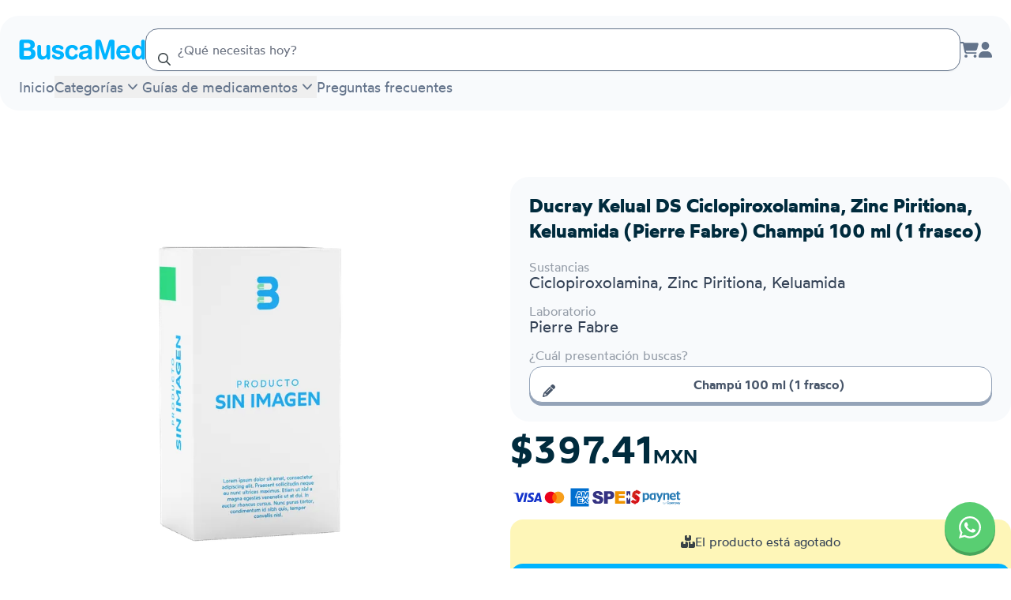

--- FILE ---
content_type: text/html; charset=utf-8
request_url: https://buscamed.com/buscar/PA6kQe0-ducray-kelual-ds-100-ml-1-frasco
body_size: 14449
content:
<!DOCTYPE html><html lang="es" class="notranslate" translate="no"><head><meta name="viewport" content="width=device-width, initial-scale=1, maximum-scale=1, user-scalable=no"/><meta charSet="utf-8"/><meta name="keywords" content="farmacia en linea"/><meta property="og:locale" content="es_MX"/><meta property="og:site_name" content="BuscaMed"/><meta name="twitter:card" content="summary_large_image"/><meta name="twitter:site" content="@buscamedmx"/><title>Ducray Kelual DS Ciclopiroxolamina, Zinc Piritiona, Keluamida (Pierre Fabre) Champú  100 ml (1 frasco) | BuscaMed</title><meta name="robots" content="index,follow"/><meta name="description" content="Ducray Kelual DS 100 ml (1 frasco) Ciclopiroxolamina, Zinc Piritiona, Keluamida (Pierre Fabre) Champú. Compra en línea con envíos a todo México."/><meta name="twitter:card" content="summary_large_image"/><meta name="twitter:site" content="@buscamedmx"/><meta name="twitter:creator" content="@buscamedmx"/><meta property="og:title" content="Ducray Kelual DS Ciclopiroxolamina, Zinc Piritiona, Keluamida (Pierre Fabre) Champú  100 ml (1 frasco) | BuscaMed"/><meta property="og:description" content="Ducray Kelual DS 100 ml (1 frasco) Ciclopiroxolamina, Zinc Piritiona, Keluamida (Pierre Fabre) Champú. Compra en línea con envíos a todo México."/><meta property="og:url" content="https://buscamed.com/buscar/PA6kQe0-ducray-kelual-ds-100-ml-1-frasco"/><meta property="og:type" content="product"/><meta property="og:image" content="https://ik.imagekit.io/buscamed/tr:w-1200,h-630,cm-pad_resize,bg-ffffff/12158819527601204257.webp"/><meta property="og:image:alt" content="Ducray Kelual DS Ciclopiroxolamina, Zinc Piritiona, Keluamida (Pierre Fabre) Champú  100 ml (1 frasco)"/><meta property="og:image:width" content="1200"/><meta property="og:image:height" content="630"/><link rel="canonical" href="https://buscamed.com/buscar/PA6kQe0-ducray-kelual-ds-100-ml-1-frasco"/><meta property="product:price:amount" content="397.41"/><meta property="product:price:currency" content="MXN"/><meta property="og:price:amount" content="397.41"/><meta property="og:price:currency" content="MXN"/><meta name="twitter:label1" content="Precio"/><meta name="twitter:data1" content="397.41 MXN"/><meta property="product:availability" content="https://schema.org/OutOfStock"/><meta name="twitter:image" content="https://ik.imagekit.io/buscamed/tr:w-1200,ar-1-1,cm-pad_resize,bg-ffffff/12158819527601204257.webp"/><meta name="twitter:title" content="Ducray Kelual DS Ciclopiroxolamina, Zinc Piritiona, Keluamida (Pierre Fabre) Champú  100 ml (1 frasco) | BuscaMed"/><meta name="twitter:description" content="Ducray Kelual DS 100 ml (1 frasco) Ciclopiroxolamina, Zinc Piritiona, Keluamida (Pierre Fabre) Champú. Compra en línea con envíos a todo México."/><link rel="preload" as="image" imageSrcSet="https://ik.imagekit.io/buscamed/no_box_custom.png?tr=w-384&amp;v=VANtUkW 384w, https://ik.imagekit.io/buscamed/no_box_custom.png?tr=w-640&amp;v=VANtUkW 640w, https://ik.imagekit.io/buscamed/no_box_custom.png?tr=w-750&amp;v=VANtUkW 750w, https://ik.imagekit.io/buscamed/no_box_custom.png?tr=w-828&amp;v=VANtUkW 828w, https://ik.imagekit.io/buscamed/no_box_custom.png?tr=w-1080&amp;v=VANtUkW 1080w, https://ik.imagekit.io/buscamed/no_box_custom.png?tr=w-1200&amp;v=VANtUkW 1200w, https://ik.imagekit.io/buscamed/no_box_custom.png?tr=w-1920&amp;v=VANtUkW 1920w, https://ik.imagekit.io/buscamed/no_box_custom.png?tr=w-2048&amp;v=VANtUkW 2048w, https://ik.imagekit.io/buscamed/no_box_custom.png?tr=w-3840&amp;v=VANtUkW 3840w" imageSizes="(max-width: 768px) 100vw, (max-width: 1024px) 50vw, 500px" fetchpriority="high"/><meta name="next-head-count" content="33"/><link rel="manifest" href="/manifest.json"/><link data-next-font="size-adjust" rel="preconnect" href="/" crossorigin="anonymous"/><link rel="preload" href="/_next/static/css/8857666154c95bf7.css" as="style"/><link rel="stylesheet" href="/_next/static/css/8857666154c95bf7.css" data-n-g=""/><noscript data-n-css=""></noscript><script defer="" nomodule="" src="/_next/static/chunks/polyfills-42372ed130431b0a.js"></script><script defer="" src="/_next/static/chunks/6400.f81632efafe40ef0.js"></script><script defer="" src="/_next/static/chunks/6974-3fc6bc412ad13343.js"></script><script defer="" src="/_next/static/chunks/1976.3e0fa70bf5f1b334.js"></script><script src="/_next/static/chunks/webpack-3f11cc1c26461f78.js" defer=""></script><script src="/_next/static/chunks/framework-aeba7aff31c533c1.js" defer=""></script><script src="/_next/static/chunks/main-35257a7be2dda9d0.js" defer=""></script><script src="/_next/static/chunks/pages/_app-a68906935112b035.js" defer=""></script><script src="/_next/static/chunks/4db5f4ac-30715ddcd9ab8798.js" defer=""></script><script src="/_next/static/chunks/2cca2479-768797973780221a.js" defer=""></script><script src="/_next/static/chunks/ff493b0a-27f2d81709055c20.js" defer=""></script><script src="/_next/static/chunks/7dcf9772-c5f371b0fd5d7121.js" defer=""></script><script src="/_next/static/chunks/5c0b189e-f999ff636d34471c.js" defer=""></script><script src="/_next/static/chunks/7256-8267c29923cda0f8.js" defer=""></script><script src="/_next/static/chunks/1664-09d9af155bb82a56.js" defer=""></script><script src="/_next/static/chunks/9265-1ce54561e2ac941f.js" defer=""></script><script src="/_next/static/chunks/6126-cb10ce5b091ab9b9.js" defer=""></script><script src="/_next/static/chunks/7536-d66a1de95ad771f5.js" defer=""></script><script src="/_next/static/chunks/6845-ce9774f6dee6de8f.js" defer=""></script><script src="/_next/static/chunks/3299-239b21c682b0bba5.js" defer=""></script><script src="/_next/static/chunks/1075-8d7ec620cc8823ad.js" defer=""></script><script src="/_next/static/chunks/7269-b5aec62a9679b043.js" defer=""></script><script src="/_next/static/chunks/7342-4dc91a4ab987f74c.js" defer=""></script><script src="/_next/static/chunks/8632-a85eff85a258d9e9.js" defer=""></script><script src="/_next/static/chunks/9877-5189cd4600d0ae9e.js" defer=""></script><script src="/_next/static/chunks/2414-46d2a4b625360f71.js" defer=""></script><script src="/_next/static/chunks/2338-757ec370fb5d4f15.js" defer=""></script><script src="/_next/static/chunks/9430-805942eecf55b41b.js" defer=""></script><script src="/_next/static/chunks/pages/buscar/%5Bargs%5D-9c45c39ab184f4a1.js" defer=""></script><script src="/_next/static/WVGylcMu62oNFpgc-ZviC/_buildManifest.js" defer=""></script><script src="/_next/static/WVGylcMu62oNFpgc-ZviC/_ssgManifest.js" defer=""></script></head><body><noscript><iframe src="https://tivipdd.buscamed.com/ns.html?id=GTM-PQ57BPNM" height="0" width="0" style="display:none;visibility:hidden"></iframe></noscript><div id="__next"><script type="application/ld+json" id="webpage-jsonld">{"@context":"https://schema.org","@type":"WebPage","@id":"https://buscamed.com/#webpage","url":"https://buscamed.com","name":"BuscaMed","description":"Compra tus medicamentos al precio más barato.","inLanguage":"es","lastReviewed":"2023-03-04T22:10:57.067Z","reviewedBy":{"@type":"Organization","name":"BuscaMed"},"mainEntityOfPage":{"@type":"WebPage","@id":"https://buscamed.com/"},"image":{"@type":"ImageObject","url":"https://buscamed.com/_next/static/media/logo_b.2a4983e3.svg"}}</script><script type="application/ld+json" id="organization-jsonld" data-testid="organization-jsonld">{"@context":"https://schema.org","@type":"Organization","name":"BuscaMed","url":"https://buscamed.com","logo":"https://buscamed.com/_next/static/media/logo_b.2a4983e3.svg","description":"Compra tus medicamentos al precio más barato.","sameAs":["https://www.facebook.com/buscaamed","https://www.linkedin.com/company/buscamed"],"address":{"@type":"PostalAddress","streetAddress":"Av. Mirador 3911-D, Los Sicomoros","addressLocality":"Chihuahua","addressRegion":"Chihuahua","addressCountry":"MX","postalCode":"31205"},"contactPoint":[{"@type":"ContactPoint","telephone":"+52-55-9331-4323","contactType":"customer service"}],"legalName":"BEACON, HEALTH AND TECHNOLOGY SOLUTIONS SAPI DE C.V."}</script><script type="application/ld+json" id="product-jsonld" data-testid="product-jsonld">{"@context":"https://schema.org","@type":"Product","name":"Ducray Kelual DS Ciclopiroxolamina, Zinc Piritiona, Keluamida (Pierre Fabre) Champú  100 ml (1 frasco)","description":"Ducray Kelual DS 100 ml (1 frasco) Ciclopiroxolamina, Zinc Piritiona, Keluamida (Pierre Fabre) Champú. Compra en línea con envíos a todo México.","image":["https://ik.imagekit.io/buscamed/tr:if-ar_gt_1,ar-1-1,w-iw,cm-pad_resize,bg-ffffff,if-else,ar-1-1,h-ih,cm-pad_resize,bg-ffffff,if-end/12158819527601204257.webp","https://ik.imagekit.io/buscamed/tr:if-ar_gt_4-3,ar-4-3,w-iw,cm-pad_resize,bg-ffffff,if-else,ar-4-3,h-ih,cm-pad_resize,bg-ffffff,if-end/12158819527601204257.webp","https://ik.imagekit.io/buscamed/tr:if-ar_gt_16-9,ar-16-9,w-iw,cm-pad_resize,bg-ffffff,if-else,ar-16-9,h-ih,cm-pad_resize,bg-ffffff,if-end/12158819527601204257.webp"],"sku":"PA6kQe0","brand":{"@type":"Brand","name":"Pierre Fabre"},"offers":[{"@type":"Offer","price":"397.41","priceCurrency":"MXN","availability":"https://schema.org/OutOfStock","itemCondition":"https://schema.org/NewCondition","url":"https://buscamed.com/buscar/PA6kQe0-ducray-kelual-ds-100-ml-1-frasco","seller":{"@type":"Person","name":"BuscaMed"}}]}</script><div class="relative"><div class="grid min-h-full grid-cols-1 grid-rows-[auto_1fr]"><div><header class="relative min-h-20 z-10 py-4 lg:mt-5 max-w-7xl flex-nowrap md:flex-wrap rounded-b-3xl justify-between mb-5 lg:rounded-3xl bg-slate-50 mx-auto flex items-center gap-x-4 px-6"><a class="shrink-0 flex-nowrap z-10" href="/"><img alt="BuscaMed" loading="lazy" width="128" height="181" decoding="async" data-nimg="1" class="block w-6 lg:hidden" style="color:transparent" src="/_next/static/media/logo_b.2a4983e3.svg"/><img alt="BuscaMed" loading="lazy" width="434" height="68" decoding="async" data-nimg="1" class="hidden w-40 lg:block" style="color:transparent" src="/_next/static/media/logotype.f01f4232.svg"/></a><div class="flex-grow"><div class="relative w-full "><div class="relative" data-headlessui-state=""><div class="relative"><input autoComplete="off" nullable="true" class="relative h-full pl-10 w-full shadow-sm bg-white rounded-2xl border border-slate-500 p-4 outline-offset-2 focus:outline-none focus:ring-2 md:text-base bg-buscamed-placeholder-base/30 focus:ring-buscamed-blue-light focus:border-buscamed-blue-active focus:bg-buscamed-placeholder-high" placeholder="¿Qué necesitas hoy?" id="headlessui-combobox-input-:Rbdp676:" role="combobox" type="text" aria-expanded="false" aria-autocomplete="list" data-headlessui-state=""/><div class="absolute top-1/2 left-4 -translate-y-1/2"><svg aria-hidden="true" focusable="false" data-prefix="far" data-icon="magnifying-glass" class="svg-inline--fa fa-magnifying-glass text-buscamed-body-base" role="img" xmlns="http://www.w3.org/2000/svg" viewBox="0 0 512 512"><path fill="currentColor" d="M368 208A160 160 0 1 0 48 208a160 160 0 1 0 320 0zM337.1 371.1C301.7 399.2 256.8 416 208 416C93.1 416 0 322.9 0 208S93.1 0 208 0S416 93.1 416 208c0 48.8-16.8 93.7-44.9 129.1L505 471c9.4 9.4 9.4 24.6 0 33.9s-24.6 9.4-33.9 0L337.1 371.1z"></path></svg></div></div><div class="absolute w-full z-20 rounded-2xl bg-white overflow-auto max-h-56 shadow-2xl" hidden="" style="display:none"><div aria-labelledby="" role="listbox" id="headlessui-combobox-options-:Rddp676:" style="--input-width:0px;--button-width:0px" data-headlessui-state=""></div></div></div></div></div><div class="z-10"><div class="items-center gap-x-4 text-slate-500 flex"><a title="Carrito de compras" class="relative hidden md:block hover:text-buscamed-blue-base" href="/carrito"><svg aria-hidden="true" focusable="false" data-prefix="fas" data-icon="cart-shopping" class="svg-inline--fa fa-cart-shopping fa-lg transition-all" role="img" xmlns="http://www.w3.org/2000/svg" viewBox="0 0 576 512"><path fill="currentColor" d="M0 24C0 10.7 10.7 0 24 0L69.5 0c22 0 41.5 12.8 50.6 32l411 0c26.3 0 45.5 25 38.6 50.4l-41 152.3c-8.5 31.4-37 53.3-69.5 53.3l-288.5 0 5.4 28.5c2.2 11.3 12.1 19.5 23.6 19.5L488 336c13.3 0 24 10.7 24 24s-10.7 24-24 24l-288.3 0c-34.6 0-64.3-24.6-70.7-58.5L77.4 54.5c-.7-3.8-4-6.5-7.9-6.5L24 48C10.7 48 0 37.3 0 24zM128 464a48 48 0 1 1 96 0 48 48 0 1 1 -96 0zm336-48a48 48 0 1 1 0 96 48 48 0 1 1 0-96z"></path></svg></a><div class="hidden md:block"><a title="Inicia sesión o regístrate" href="/inicia-sesion-o-registrate"><svg aria-hidden="true" focusable="false" data-prefix="fas" data-icon="user" class="svg-inline--fa fa-user fa-lg hover:text-slate-700 transition-all" role="img" xmlns="http://www.w3.org/2000/svg" viewBox="0 0 448 512"><path fill="currentColor" d="M224 256A128 128 0 1 0 224 0a128 128 0 1 0 0 256zm-45.7 48C79.8 304 0 383.8 0 482.3C0 498.7 13.3 512 29.7 512l388.6 0c16.4 0 29.7-13.3 29.7-29.7C448 383.8 368.2 304 269.7 304l-91.4 0z"></path></svg></a></div><button class="lg:hidden hover:text-slate-700" aria-label="Menú"><svg aria-hidden="true" focusable="false" data-prefix="fas" data-icon="bars-staggered" class="svg-inline--fa fa-bars-staggered fa-flip-horizontal fa-xl" role="img" xmlns="http://www.w3.org/2000/svg" viewBox="0 0 512 512"><path fill="currentColor" d="M0 96C0 78.3 14.3 64 32 64l384 0c17.7 0 32 14.3 32 32s-14.3 32-32 32L32 128C14.3 128 0 113.7 0 96zM64 256c0-17.7 14.3-32 32-32l384 0c17.7 0 32 14.3 32 32s-14.3 32-32 32L96 288c-17.7 0-32-14.3-32-32zM448 416c0 17.7-14.3 32-32 32L32 448c-17.7 0-32-14.3-32-32s14.3-32 32-32l384 0c17.7 0 32 14.3 32 32z"></path></svg></button></div></div><div class="hidden w-full pt-1.5 flex-nowrap lg:flex z-10"><nav><ul class="flex items-baseline gap-4"><li><a class="hover-underline-animation text-lg text-slate-500 transition-all " href="/">Inicio</a></li><div class="group/popover relative " data-headlessui-state=""><button class="flex items-center text-lg text-slate-500 focus:outline-none hover-underline-animation" type="button" aria-expanded="false" data-headlessui-state="">Categorías<svg xmlns="http://www.w3.org/2000/svg" viewBox="0 0 20 20" fill="currentColor" aria-hidden="true" class="group-data-[open]/popover:rotate-180 size-6 translate-y-0.5"><path fill-rule="evenodd" d="M5.23 7.21a.75.75 0 011.06.02L10 11.168l3.71-3.938a.75.75 0 111.08 1.04l-4.25 4.5a.75.75 0 01-1.08 0l-4.25-4.5a.75.75 0 01.02-1.06z" clip-rule="evenodd"></path></svg></button></div><span hidden="" style="position:fixed;top:1px;left:1px;width:1px;height:0;padding:0;margin:-1px;overflow:hidden;clip:rect(0, 0, 0, 0);white-space:nowrap;border-width:0;display:none"></span><div class="group/popover relative" data-headlessui-state=""><button class="flex items-center text-lg text-slate-500 focus:outline-none hover-underline-animation" type="button" aria-expanded="false" data-headlessui-state="">Guías de medicamentos<svg xmlns="http://www.w3.org/2000/svg" viewBox="0 0 20 20" fill="currentColor" aria-hidden="true" class="group-data-[open]/popover:rotate-180 size-6 translate-y-0.5"><path fill-rule="evenodd" d="M5.23 7.21a.75.75 0 011.06.02L10 11.168l3.71-3.938a.75.75 0 111.08 1.04l-4.25 4.5a.75.75 0 01-1.08 0l-4.25-4.5a.75.75 0 01.02-1.06z" clip-rule="evenodd"></path></svg></button></div><span hidden="" style="position:fixed;top:1px;left:1px;width:1px;height:0;padding:0;margin:-1px;overflow:hidden;clip:rect(0, 0, 0, 0);white-space:nowrap;border-width:0;display:none"></span><li><a class="hover-underline-animation text-lg text-slate-500 transition-all " href="/preguntas-frecuentes">Preguntas frecuentes</a></li></ul></nav></div></header></div><main class="px-0"><div class="mx-auto max-w-7xl lg:pt-16"><section class="px-6 lg:grid lg:grid-cols-2 lg:gap-10 lg:px-0"><article class="mb-5 h-full gap-5 space-y-5 lg:col-span-2 lg:mb-0 lg:grid lg:grid-cols-2 lg:gap-3 lg:space-y-0"><div class="aspect-h-2 aspect-w-3 mb-5 w-full overflow-hidden rounded-3xl md:aspect-h-2 md:aspect-w-4 lg:mb-0 lg:h-[500px] lg:w-full"><div class="flex overflow-hidden transition-all rounded-3xl ease-in-out transform-gpu cursor-pointer"><img alt="Ducray Kelual DS Ciclopiroxolamina, Zinc Piritiona, Keluamida (Pierre Fabre) Champú  100 ml (1 frasco)" fetchpriority="high" loading="eager" width="926" height="926" decoding="async" data-nimg="1" class="object-contain h-full transition-transform duration-100 ease-in-out self-center mx-auto md:self-auto md:mx-0" style="color:transparent" sizes="(max-width: 768px) 100vw, (max-width: 1024px) 50vw, 500px" srcSet="https://ik.imagekit.io/buscamed/no_box_custom.png?tr=w-384&amp;v=VANtUkW 384w, https://ik.imagekit.io/buscamed/no_box_custom.png?tr=w-640&amp;v=VANtUkW 640w, https://ik.imagekit.io/buscamed/no_box_custom.png?tr=w-750&amp;v=VANtUkW 750w, https://ik.imagekit.io/buscamed/no_box_custom.png?tr=w-828&amp;v=VANtUkW 828w, https://ik.imagekit.io/buscamed/no_box_custom.png?tr=w-1080&amp;v=VANtUkW 1080w, https://ik.imagekit.io/buscamed/no_box_custom.png?tr=w-1200&amp;v=VANtUkW 1200w, https://ik.imagekit.io/buscamed/no_box_custom.png?tr=w-1920&amp;v=VANtUkW 1920w, https://ik.imagekit.io/buscamed/no_box_custom.png?tr=w-2048&amp;v=VANtUkW 2048w, https://ik.imagekit.io/buscamed/no_box_custom.png?tr=w-3840&amp;v=VANtUkW 3840w" src="https://ik.imagekit.io/buscamed/no_box_custom.png?tr=w-3840&amp;v=VANtUkW"/></div></div><div class="space-y-5 lg:space-y-3"><div class="space-y-4 rounded-3xl bg-slate-50 px-4 pb-6 pt-5 md:px-6 lg:h-fit"><div class="flex flex-col"><h1 class="line-clamp-3 text-2xl font-bold text-buscamed-body-high md:text-2xl ">Ducray Kelual DS Ciclopiroxolamina, Zinc Piritiona, Keluamida (Pierre Fabre) Champú  100 ml (1 frasco)</h1><p class="mt-2 line-clamp-3 font-normal leading-5 text-slate-700"></p></div><div><p class="text-md font-normal text-slate-700 leading-3 text-opacity-50">Sustancias</p><p class="text-lg font-normal text-slate-700 md:text-xl ">Ciclopiroxolamina, Zinc Piritiona, Keluamida</p></div><div><h3 class="sr-only">Marca o laboratorio</h3><p class="text-md font-normal text-slate-700 leading-3 text-opacity-50">Laboratorio</p><p class="text-lg font-normal text-slate-700 md:text-xl ">Pierre Fabre</p></div><div class="space-y-2" data-nosnippet="true"><p class="text-md font-normal text-slate-700 leading-3 text-opacity-50">¿Cuál presentación buscas?</p><button class="active:flat-shadow-300 relative text-base flat-shadow-slate-400 hover:text-slate-500 active:translate-y-1 group-hover:border-slate-300 text-slate-600 active:flat-shadow-none flex items-center justify-center font-semibold transition-all duration-150 border-slate-400 bg-white border w-full !pl-10 !pr-5 py-2.5 rounded-2xl" type="button"><svg aria-hidden="true" focusable="false" data-prefix="fas" data-icon="pencil" class="svg-inline--fa fa-pencil left-4 absolute top-1/2 -translate-y-1/2 opacity-100 transition-opacity duration-150" role="img" xmlns="http://www.w3.org/2000/svg" viewBox="0 0 512 512"><path fill="currentColor" d="M410.3 231l11.3-11.3-33.9-33.9-62.1-62.1L291.7 89.8l-11.3 11.3-22.6 22.6L58.6 322.9c-10.4 10.4-18 23.3-22.2 37.4L1 480.7c-2.5 8.4-.2 17.5 6.1 23.7s15.3 8.5 23.7 6.1l120.3-35.4c14.1-4.2 27-11.8 37.4-22.2L387.7 253.7 410.3 231zM160 399.4l-9.1 22.7c-4 3.1-8.5 5.4-13.3 6.9L59.4 452l23-78.1c1.4-4.9 3.8-9.4 6.9-13.3l22.7-9.1 0 32c0 8.8 7.2 16 16 16l32 0zM362.7 18.7L348.3 33.2 325.7 55.8 314.3 67.1l33.9 33.9 62.1 62.1 33.9 33.9 11.3-11.3 22.6-22.6 14.5-14.5c25-25 25-65.5 0-90.5L453.3 18.7c-25-25-65.5-25-90.5 0zm-47.4 168l-144 144c-6.2 6.2-16.4 6.2-22.6 0s-6.2-16.4 0-22.6l144-144c6.2-6.2 16.4-6.2 22.6 0s6.2 16.4 0 22.6z"></path></svg><span>Champú  100 ml (1 frasco)</span></button></div></div><div class="flex flex-col"><span class="text-4xl font-semibold text-buscamed-body-high lg:text-5xl">$397.41<span class="text-2xl">MXN</span></span><div class="mt-2 flex flex-wrap gap-2"></div></div><div class="flex flex-col gap-2"><div class="flex h-8 select-none flex-row items-center justify-start gap-6 rounded px-1"><img alt="Visa" loading="lazy" width="1000" height="325" decoding="async" data-nimg="1" class="w-9" style="color:transparent" src="/_next/static/media/visa.65537c25.svg"/><img alt="Mastercard" loading="lazy" width="152" height="108" decoding="async" data-nimg="1" class="w-8" style="color:transparent" src="/_next/static/media/mastercard.de50583d.svg"/><img alt="Amex" loading="lazy" width="700" height="700" decoding="async" data-nimg="1" class="w-8" style="color:transparent" src="/_next/static/media/amex.61f13194.svg"/><img alt="Spei" loading="lazy" width="56" height="18" decoding="async" data-nimg="1" class="w-12" style="color:transparent" src="/_next/static/media/spei.50b6fee8.svg"/><img alt="Paynet" loading="lazy" width="249" height="74" decoding="async" data-nimg="1" class="w-16" style="color:transparent" src="/_next/static/media/paynet.1df15420.svg"/></div><div class="rounded"><kueskipay-widget data-kpay-color-scheme="black" data-kpay-widget-font-size="14"></kueskipay-widget></div></div><div class="h-fit rounded-2xl bg-buscamed-yellow-light/50"><div class="flex items-center justify-center gap-2 p-4"><svg aria-hidden="true" focusable="false" data-prefix="fas" data-icon="boxes-stacked" class="svg-inline--fa fa-boxes-stacked text-buscamed-body-base" role="img" xmlns="http://www.w3.org/2000/svg" viewBox="0 0 576 512"><path fill="currentColor" d="M248 0L208 0c-26.5 0-48 21.5-48 48l0 112c0 35.3 28.7 64 64 64l128 0c35.3 0 64-28.7 64-64l0-112c0-26.5-21.5-48-48-48L328 0l0 80c0 8.8-7.2 16-16 16l-48 0c-8.8 0-16-7.2-16-16l0-80zM64 256c-35.3 0-64 28.7-64 64L0 448c0 35.3 28.7 64 64 64l160 0c35.3 0 64-28.7 64-64l0-128c0-35.3-28.7-64-64-64l-40 0 0 80c0 8.8-7.2 16-16 16l-48 0c-8.8 0-16-7.2-16-16l0-80-40 0zM352 512l160 0c35.3 0 64-28.7 64-64l0-128c0-35.3-28.7-64-64-64l-40 0 0 80c0 8.8-7.2 16-16 16l-48 0c-8.8 0-16-7.2-16-16l0-80-40 0c-15 0-28.8 5.1-39.7 13.8c4.9 10.4 7.7 22 7.7 34.2l0 160c0 12.2-2.8 23.8-7.7 34.2C323.2 506.9 337 512 352 512z"></path></svg><p class="text-md font-normal text-slate-700">El producto está agotado</p></div><button class="relative flat-shadow-buscamed-blue-dark active:translate-y-1 text-white hover:flat-shadow-buscamed-blue-active active:flat-shadow-none flex items-center justify-center font-semibold transition-all duration-150 bg-buscamed-blue-base hover:bg-buscamed-blue-hover disabled:flat-shadow-buscamed-blue-dark disabled:translate-y-0 disabled:opacity-50 disabled:cursor-not-allowed w-full !pl-10 !pr-5 text-base py-2.5 rounded-2xl" type="button"><svg aria-hidden="true" focusable="false" data-prefix="fas" data-icon="envelope" class="svg-inline--fa fa-envelope left-4 absolute top-1/2 -translate-y-1/2 opacity-100 transition-opacity duration-150" role="img" xmlns="http://www.w3.org/2000/svg" viewBox="0 0 512 512"><path fill="currentColor" d="M48 64C21.5 64 0 85.5 0 112c0 15.1 7.1 29.3 19.2 38.4L236.8 313.6c11.4 8.5 27 8.5 38.4 0L492.8 150.4c12.1-9.1 19.2-23.3 19.2-38.4c0-26.5-21.5-48-48-48L48 64zM0 176L0 384c0 35.3 28.7 64 64 64l384 0c35.3 0 64-28.7 64-64l0-208L294.4 339.2c-22.8 17.1-54 17.1-76.8 0L0 176z"></path></svg>Avísame cuando este disponible</button></div></div></article><aside class="lg:grid-rows-[auto_auto_auto_auto_auto] grid gap-5 md:gap-10 lg:col-span-2 lg:grid-cols-2" data-nosnippet="true"><div class="space-y-5 lg:row-span-3 md:space-y-10"><div class="flex flex-col rounded-3xl bg-slate-50 px-4 pb-6 pt-5 md:px-6"><h2 class="text-2xl font-bold text-buscamed-body-high md:text-3xl mb-3">Envío a domicilio</h2><div class="mb-6 flex flex-wrap gap-2 lg:gap-4"><div class="flex h-14 w-14 items-center justify-center overflow-hidden"><img alt="Estafeta" loading="lazy" width="100" height="100" decoding="async" data-nimg="1" class="w-full" style="color:transparent" src="/images/couriers/estafeta.svg"/></div><div class="flex h-14 w-14 items-center justify-center overflow-hidden"><img alt="Fedex" loading="lazy" width="100" height="100" decoding="async" data-nimg="1" class="w-full" style="color:transparent" src="/images/couriers/fedex.svg"/></div><div class="flex h-14 w-14 items-center justify-center overflow-hidden"><img alt="Paquete Express" loading="lazy" width="100" height="100" decoding="async" data-nimg="1" class="w-full" style="color:transparent" src="/images/couriers/paquetexpress.svg"/></div><div class="flex h-14 w-14 items-center justify-center overflow-hidden"><img alt="Redpack" loading="lazy" width="100" height="100" decoding="async" data-nimg="1" class="w-full" style="color:transparent" src="/images/couriers/redpack.svg"/></div><div class="flex h-14 w-14 items-center justify-center overflow-hidden"><img alt="DHL" loading="lazy" width="100" height="100" decoding="async" data-nimg="1" class="w-full" style="color:transparent" src="/images/couriers/dhl.svg"/></div></div><p class="text-md font-normal text-slate-700 mb-6">El envío tiene un costo de $99, pero si tu pedido supera los $2,000 , ¡el envío será completamente gratuito!</p><div class="flex items-center justify-center gap-2.5 text-slate-500 md:mt-auto"><svg aria-hidden="true" focusable="false" data-prefix="fas" data-icon="shield-check" class="svg-inline--fa fa-shield-check fa-lg" role="img" xmlns="http://www.w3.org/2000/svg" viewBox="0 0 512 512"><path fill="currentColor" d="M269.4 2.9C265.2 1 260.7 0 256 0s-9.2 1-13.4 2.9L54.3 82.8c-22 9.3-38.4 31-38.3 57.2c.5 99.2 41.3 280.7 213.6 363.2c16.7 8 36.1 8 52.8 0C454.7 420.7 495.5 239.2 496 140c.1-26.2-16.3-47.9-38.3-57.2L269.4 2.9zM369 209L241 337c-9.4 9.4-24.6 9.4-33.9 0l-64-64c-9.4-9.4-9.4-24.6 0-33.9s24.6-9.4 33.9 0l47 47L335 175c9.4-9.4 24.6-9.4 33.9 0s9.4 24.6 0 33.9z"></path></svg><p class="text-sm font-medium">Envío asegurado a nivel nacional</p></div></div><div class="rounded-3xl bg-slate-50 px-4 pb-6 pt-5 md:px-6"><h2 class="text-2xl font-bold text-buscamed-body-high md:text-3xl mb-3">Compra con confianza</h2><div class="prose mb-6"><p>En BuscaMed contamos con certificaciones y distintivos de la<!-- --> <a href="https://sellosdeconfianza.org.mx/MuestraCertificado.php?NUMERO_SERIE=SC_c03" rel="noreferrer" class="text-buscamed-blue-dark underline">Asociación de Internet MX</a>, la<!-- --> <a href="https://distintivodigital.profeco.gob.mx/consulta.php?serie=DA25SOQ3431425" rel="noreferrer" class="text-buscamed-blue-dark underline">PROFECO</a> <!-- -->y<!-- --> <a href="https://www.legitscript.com/websites/?checker_keywords=buscamed.com" rel="noreferrer" class="text-buscamed-blue-dark underline">Legit Script</a>, lo que garantiza nuestro compromiso con la transparencia y el respeto a tus derechos como consumidor. Además, nuestro sitio cumple con altos estándares de protección de datos.</p><p>Tus pagos se procesan de manera segura a través de <b>Openpay</b>.<!-- --> <!-- -->También puedes pagar a quincenas con <b>Kueski Pay</b>.</p></div><div class="grid grid-cols-2 gap-2"><a class="m-auto" href="https://sellosdeconfianza.org.mx/MuestraCertificado.php?NUMERO_SERIE=SC_c03"><img alt="Sello de confianza Asociación de Internet MX" loading="lazy" width="280" height="141" decoding="async" data-nimg="1" class="w-36" style="color:transparent" srcSet="/_next/image?url=%2F_next%2Fstatic%2Fmedia%2FSello_Datos.49bf6fdc.webp&amp;w=384&amp;q=75 1x, /_next/image?url=%2F_next%2Fstatic%2Fmedia%2FSello_Datos.49bf6fdc.webp&amp;w=640&amp;q=75 2x" src="/_next/image?url=%2F_next%2Fstatic%2Fmedia%2FSello_Datos.49bf6fdc.webp&amp;w=640&amp;q=75"/></a><a class="m-auto" href="https://www.legitscript.com/websites/?checker_keywords=buscamed.com"><img alt="Sello Legit Script" loading="lazy" width="292" height="316" decoding="async" data-nimg="1" class="w-24" style="color:transparent" srcSet="/_next/image?url=%2F_next%2Fstatic%2Fmedia%2Flegit_script.29511d7a.png&amp;w=384&amp;q=75 1x, /_next/image?url=%2F_next%2Fstatic%2Fmedia%2Flegit_script.29511d7a.png&amp;w=640&amp;q=75 2x" src="/_next/image?url=%2F_next%2Fstatic%2Fmedia%2Flegit_script.29511d7a.png&amp;w=640&amp;q=75"/></a><a class="m-auto" href="https://distintivodigital.profeco.gob.mx/consulta.php?serie=DA25SOQ3431425"><img alt="Distintivo Digital PROFECO" loading="lazy" width="512" height="139" decoding="async" data-nimg="1" class="w-80" style="color:transparent" src="/_next/static/media/Distintivo_Digital_DA237J91381502.697121a0.svg"/></a><img alt="Openpay" loading="lazy" width="1210" height="301" decoding="async" data-nimg="1" class="m-auto w-44 object-cover" style="color:transparent" src="/_next/static/media/openpay_color.21fec660.svg"/><img alt="Kueski Pay" loading="lazy" width="210" height="45" decoding="async" data-nimg="1" class="m-auto w-44 object-cover" style="color:transparent" src="/_next/static/media/kueskipay.6e59faa2.svg"/></div></div></div><div class="space-y-5 overflow-x-auto lg:overflow-x-visible"><div class="" data-nosnippet="true"><h2 class="text-2xl font-bold text-buscamed-body-high md:text-3xl mb-2">Presentaciones</h2><div><h3 class="text-xl font-bold text-slate-600 md:text-2xl mb-1.5 font-normal">Champú</h3><div class="scrollable prose w-full max-w-none overflow-auto rounded-lg border" data-nosnippet="true"><table class="table-auto"><thead><tr><th class="px-2 pt-2">Molaridad</th><th class="px-2 pt-2">Presentación</th><th class="px-2 pt-2">Precio</th><th class="px-2 pt-2">Disponibilidad</th></tr></thead><tbody><tr class="odd:bg-slate-50 even:bg-white [&amp;_td]:px-2 [&amp;_td]:align-middle"><td></td><td>100 ml (1 frasco)</td><td class="text-left tabular-nums"><span></span></td><td><span class="text-red-400">Agotado</span></td></tr></tbody></table></div></div><div class="sticky bottom-0 flex-col hidden"><div class="h-12 bg-gradient-to-t from-buscamed-blue-superlight to-transparent"></div><button type="button" class="bg-buscamed-blue-superlight p-4 text-center text-buscamed-body-base">Ver todas las 1 presentaciones</button></div></div></div></aside></section><div></div><div class="my-20 space-y-10 px-6" data-nosnippet="true"><h2 class="text-2xl font-bold text-buscamed-body-high md:text-3xl ">Lo que dicen nuestros clientes</h2><section class="grid grid-cols-2 gap-24"></section></div><div class="p-0 max-lg:p-6"></div></div></main></div><footer class="bg-white" aria-labelledby="footer-heading"><div class="mx-auto max-w-7xl px-6 pb-8 pt-20 lg:pt-44"><div class="xl:grid xl:grid-cols-3 xl:gap-8"><div class="space-y-8"><img alt="BuscaMed" loading="lazy" width="128" height="181" decoding="async" data-nimg="1" class="hidden w-7 lg:block" style="color:transparent" src="/_next/static/media/logo_b.2a4983e3.svg"/><img alt="BuscaMed" loading="lazy" width="434" height="68" decoding="async" data-nimg="1" class="block w-40 lg:hidden" style="color:transparent" src="/_next/static/media/logotype.f01f4232.svg"/><div><p class="text-md font-normal text-slate-700">BuscaMed</p><p class="text-md font-normal text-slate-700">Tu salud ha llegado 📦❤️</p></div><div class="flex space-x-6"><a target="_blank" rel="noopener noreferrer" class="text-gray-400 hover:text-buscamed-blue-base" href="https://www.facebook.com/buscaamed/"><span class="sr-only">Facebook</span><svg aria-hidden="true" focusable="false" data-prefix="fab" data-icon="facebook" class="svg-inline--fa fa-facebook fa-xl" role="img" xmlns="http://www.w3.org/2000/svg" viewBox="0 0 512 512"><path fill="currentColor" d="M512 256C512 114.6 397.4 0 256 0S0 114.6 0 256C0 376 82.7 476.8 194.2 504.5V334.2H141.4V256h52.8V222.3c0-87.1 39.4-127.5 125-127.5c16.2 0 44.2 3.2 55.7 6.4V172c-6-.6-16.5-1-29.6-1c-42 0-58.2 15.9-58.2 57.2V256h83.6l-14.4 78.2H287V510.1C413.8 494.8 512 386.9 512 256h0z"></path></svg></a><a target="_blank" rel="noopener noreferrer" class="text-gray-400 hover:text-buscamed-blue-base" href="https://www.instagram.com/buscamedmexico/"><span class="sr-only">Instagram</span><svg aria-hidden="true" focusable="false" data-prefix="fab" data-icon="instagram" class="svg-inline--fa fa-instagram fa-xl" role="img" xmlns="http://www.w3.org/2000/svg" viewBox="0 0 448 512"><path fill="currentColor" d="M224.1 141c-63.6 0-114.9 51.3-114.9 114.9s51.3 114.9 114.9 114.9S339 319.5 339 255.9 287.7 141 224.1 141zm0 189.6c-41.1 0-74.7-33.5-74.7-74.7s33.5-74.7 74.7-74.7 74.7 33.5 74.7 74.7-33.6 74.7-74.7 74.7zm146.4-194.3c0 14.9-12 26.8-26.8 26.8-14.9 0-26.8-12-26.8-26.8s12-26.8 26.8-26.8 26.8 12 26.8 26.8zm76.1 27.2c-1.7-35.9-9.9-67.7-36.2-93.9-26.2-26.2-58-34.4-93.9-36.2-37-2.1-147.9-2.1-184.9 0-35.8 1.7-67.6 9.9-93.9 36.1s-34.4 58-36.2 93.9c-2.1 37-2.1 147.9 0 184.9 1.7 35.9 9.9 67.7 36.2 93.9s58 34.4 93.9 36.2c37 2.1 147.9 2.1 184.9 0 35.9-1.7 67.7-9.9 93.9-36.2 26.2-26.2 34.4-58 36.2-93.9 2.1-37 2.1-147.8 0-184.8zM398.8 388c-7.8 19.6-22.9 34.7-42.6 42.6-29.5 11.7-99.5 9-132.1 9s-102.7 2.6-132.1-9c-19.6-7.8-34.7-22.9-42.6-42.6-11.7-29.5-9-99.5-9-132.1s-2.6-102.7 9-132.1c7.8-19.6 22.9-34.7 42.6-42.6 29.5-11.7 99.5-9 132.1-9s102.7-2.6 132.1 9c19.6 7.8 34.7 22.9 42.6 42.6 11.7 29.5 9 99.5 9 132.1s2.7 102.7-9 132.1z"></path></svg></a><a target="_blank" rel="noopener noreferrer" class="text-gray-400 hover:text-buscamed-blue-base" href="https://www.tiktok.com/@buscamed"><span class="sr-only">TikTok</span><svg aria-hidden="true" focusable="false" data-prefix="fab" data-icon="tiktok" class="svg-inline--fa fa-tiktok fa-xl" role="img" xmlns="http://www.w3.org/2000/svg" viewBox="0 0 448 512"><path fill="currentColor" d="M448,209.91a210.06,210.06,0,0,1-122.77-39.25V349.38A162.55,162.55,0,1,1,185,188.31V278.2a74.62,74.62,0,1,0,52.23,71.18V0l88,0a121.18,121.18,0,0,0,1.86,22.17h0A122.18,122.18,0,0,0,381,102.39a121.43,121.43,0,0,0,67,20.14Z"></path></svg></a><a target="_blank" rel="noopener noreferrer" class="text-gray-400 hover:text-buscamed-blue-base" href="https://www.linkedin.com/company/buscamed"><span class="sr-only">LinkedIn</span><svg aria-hidden="true" focusable="false" data-prefix="fab" data-icon="linkedin" class="svg-inline--fa fa-linkedin fa-xl" role="img" xmlns="http://www.w3.org/2000/svg" viewBox="0 0 448 512"><path fill="currentColor" d="M416 32H31.9C14.3 32 0 46.5 0 64.3v383.4C0 465.5 14.3 480 31.9 480H416c17.6 0 32-14.5 32-32.3V64.3c0-17.8-14.4-32.3-32-32.3zM135.4 416H69V202.2h66.5V416zm-33.2-243c-21.3 0-38.5-17.3-38.5-38.5S80.9 96 102.2 96c21.2 0 38.5 17.3 38.5 38.5 0 21.3-17.2 38.5-38.5 38.5zm282.1 243h-66.4V312c0-24.8-.5-56.7-34.5-56.7-34.6 0-39.9 27-39.9 54.9V416h-66.4V202.2h63.7v29.2h.9c8.9-16.8 30.6-34.5 62.9-34.5 67.2 0 79.7 44.3 79.7 101.9V416z"></path></svg></a></div><div class="space-y-2"><p class="text-slate-700 text-lg font-medium">¿Necesitas ayuda? Contáctanos.</p><div class="flex items-center gap-2 hover:text-buscamed-blue-base"><svg aria-hidden="true" focusable="false" data-prefix="fab" data-icon="whatsapp" class="svg-inline--fa fa-whatsapp" role="img" xmlns="http://www.w3.org/2000/svg" viewBox="0 0 448 512"><path fill="currentColor" d="M380.9 97.1C339 55.1 283.2 32 223.9 32c-122.4 0-222 99.6-222 222 0 39.1 10.2 77.3 29.6 111L0 480l117.7-30.9c32.4 17.7 68.9 27 106.1 27h.1c122.3 0 224.1-99.6 224.1-222 0-59.3-25.2-115-67.1-157zm-157 341.6c-33.2 0-65.7-8.9-94-25.7l-6.7-4-69.8 18.3L72 359.2l-4.4-7c-18.5-29.4-28.2-63.3-28.2-98.2 0-101.7 82.8-184.5 184.6-184.5 49.3 0 95.6 19.2 130.4 54.1 34.8 34.9 56.2 81.2 56.1 130.5 0 101.8-84.9 184.6-186.6 184.6zm101.2-138.2c-5.5-2.8-32.8-16.2-37.9-18-5.1-1.9-8.8-2.8-12.5 2.8-3.7 5.6-14.3 18-17.6 21.8-3.2 3.7-6.5 4.2-12 1.4-32.6-16.3-54-29.1-75.5-66-5.7-9.8 5.7-9.1 16.3-30.3 1.8-3.7.9-6.9-.5-9.7-1.4-2.8-12.5-30.1-17.1-41.2-4.5-10.8-9.1-9.3-12.5-9.5-3.2-.2-6.9-.2-10.6-.2-3.7 0-9.7 1.4-14.8 6.9-5.1 5.6-19.4 19-19.4 46.3 0 27.3 19.9 53.7 22.6 57.4 2.8 3.7 39.1 59.7 94.8 83.8 35.2 15.2 49 16.5 66.6 13.9 10.7-1.6 32.8-13.4 37.4-26.4 4.6-13 4.6-24.1 3.2-26.4-1.3-2.5-5-3.9-10.5-6.6z"></path></svg><a class="text-buscame-body-base underline" rel="noopener noreferrer" target="_blank" href="https://wa.me/+526142804864?text=%C2%A1Hola%21%20Necesito%20ayuda%20para%20encontrar%20un%20medicamento.">614 280 48 64</a></div><div class="flex items-center gap-2 hover:text-buscamed-blue-base"><svg aria-hidden="true" focusable="false" data-prefix="far" data-icon="envelope" class="svg-inline--fa fa-envelope" role="img" xmlns="http://www.w3.org/2000/svg" viewBox="0 0 512 512"><path fill="currentColor" d="M64 112c-8.8 0-16 7.2-16 16l0 22.1L220.5 291.7c20.7 17 50.4 17 71.1 0L464 150.1l0-22.1c0-8.8-7.2-16-16-16L64 112zM48 212.2L48 384c0 8.8 7.2 16 16 16l384 0c8.8 0 16-7.2 16-16l0-171.8L322 328.8c-38.4 31.5-93.7 31.5-132 0L48 212.2zM0 128C0 92.7 28.7 64 64 64l384 0c35.3 0 64 28.7 64 64l0 256c0 35.3-28.7 64-64 64L64 448c-35.3 0-64-28.7-64-64L0 128z"></path></svg><a class="text-buscame-body-base underline" rel="noopener noreferrer" target="_blank" href="mailto:hola@buscamed.com?subject=%C2%A1Hola%21%20Necesito%20ayuda%20para%20encontrar%20un%20medicamento.">hola@buscamed.com</a></div><div class="flex items-center gap-2 hover:text-buscamed-blue-base"><svg aria-hidden="true" focusable="false" data-prefix="far" data-icon="phone" class="svg-inline--fa fa-phone" role="img" xmlns="http://www.w3.org/2000/svg" viewBox="0 0 512 512"><path fill="currentColor" d="M375.8 275.2c-16.4-7-35.4-2.4-46.7 11.4l-33.2 40.6c-46-26.7-84.4-65.1-111.1-111.1L225.3 183c13.8-11.3 18.5-30.3 11.4-46.7l-48-112C181.2 6.7 162.3-3.1 143.6 .9l-112 24C13.2 28.8 0 45.1 0 64c0 0 0 0 0 0C0 295.2 175.2 485.6 400.1 509.5c9.8 1 19.6 1.8 29.6 2.2c0 0 0 0 0 0c0 0 .1 0 .1 0c6.1 .2 12.1 .4 18.2 .4c0 0 0 0 0 0c18.9 0 35.2-13.2 39.1-31.6l24-112c4-18.7-5.8-37.6-23.4-45.1l-112-48zM441.5 464C225.8 460.5 51.5 286.2 48.1 70.5l99.2-21.3 43 100.4L154.4 179c-18.2 14.9-22.9 40.8-11.1 61.2c30.9 53.3 75.3 97.7 128.6 128.6c20.4 11.8 46.3 7.1 61.2-11.1l29.4-35.9 100.4 43L441.5 464zM48 64s0 0 0 0s0 0 0 0s0 0 0 0s0 0 0 0s0 0 0 0s0 0 0 0s0 0 0 0s0 0 0 0s0 0 0 0s0 0 0 0s0 0 0 0s0 0 0 0s0 0 0 0s0 0 0 0s0 0 0 0s0 0 0 0s0 0 0 0s0 0 0 0s0 0 0 0s0 0 0 0s0 0 0 0s0 0 0 0s0 0 0 0s0 0 0 0z"></path></svg><a class="text-buscame-body-base underline" rel="noopener noreferrer" target="_blank" href="tel:5593314323">55 9331 4323</a></div></div><div class="flex flex-col items-start gap-5 md:flex-nowrap"><div class="flex flex-col gap-2"><p class="text-slate-700 text-lg font-medium">Distintivos</p><div class="flex flex-col gap-5"><div class="flex gap-4"><a target="_blank" rel="noopener noreferrer" href="https://sellosdeconfianza.org.mx/MuestraCertificado.php?NUMERO_SERIE=SC_c03"><img alt="Sello de confianza" loading="lazy" width="280" height="141" decoding="async" data-nimg="1" class="w-40" style="color:transparent" srcSet="/_next/image?url=%2F_next%2Fstatic%2Fmedia%2Fsello_de_confianza.64e8c89b.webp&amp;w=384&amp;q=75 1x, /_next/image?url=%2F_next%2Fstatic%2Fmedia%2Fsello_de_confianza.64e8c89b.webp&amp;w=640&amp;q=75 2x" src="/_next/image?url=%2F_next%2Fstatic%2Fmedia%2Fsello_de_confianza.64e8c89b.webp&amp;w=640&amp;q=75"/></a><a target="_blank" rel="noopener noreferrer" href="https://www.legitscript.com/websites/?checker_keywords=buscamed.com"><img alt="Sello Legit Script" loading="lazy" width="292" height="316" decoding="async" data-nimg="1" class="w-24" style="color:transparent" srcSet="/_next/image?url=%2F_next%2Fstatic%2Fmedia%2Flegit_script.29511d7a.png&amp;w=384&amp;q=75 1x, /_next/image?url=%2F_next%2Fstatic%2Fmedia%2Flegit_script.29511d7a.png&amp;w=640&amp;q=75 2x" src="/_next/image?url=%2F_next%2Fstatic%2Fmedia%2Flegit_script.29511d7a.png&amp;w=640&amp;q=75"/></a></div><a target="_blank" rel="noopener noreferrer" href="https://distintivodigital.profeco.gob.mx/consulta.php?serie=DA25SOQ3431425"><img alt="Distintivo Digital PROFECO" loading="lazy" width="512" height="139" decoding="async" data-nimg="1" class="w-80" style="color:transparent" src="/_next/static/media/Distintivo_Digital_DA237J91381502.697121a0.svg"/></a></div></div><div class="flex flex-col gap-2"><p class="text-slate-700 text-lg font-medium">Métodos de pago</p><div class="flex flex-col gap-5"><a target="_blank" rel="noopener noreferrer" href="https://www.openpay.mx/"><img alt="Openpay por BBVA" loading="lazy" width="1210" height="301" decoding="async" data-nimg="1" class="w-36" style="color:transparent" src="/_next/static/media/openpay_color.21fec660.svg"/></a><div class="flex flex-col gap-2"><div class="flex h-8 select-none flex-row items-center justify-start gap-6 rounded px-1"><img alt="Visa" loading="lazy" width="1000" height="325" decoding="async" data-nimg="1" class="w-9" style="color:transparent" src="/_next/static/media/visa.65537c25.svg"/><img alt="Mastercard" loading="lazy" width="152" height="108" decoding="async" data-nimg="1" class="w-8" style="color:transparent" src="/_next/static/media/mastercard.de50583d.svg"/><img alt="Amex" loading="lazy" width="700" height="700" decoding="async" data-nimg="1" class="w-8" style="color:transparent" src="/_next/static/media/amex.61f13194.svg"/><img alt="Spei" loading="lazy" width="56" height="18" decoding="async" data-nimg="1" class="w-12" style="color:transparent" src="/_next/static/media/spei.50b6fee8.svg"/><img alt="Paynet" loading="lazy" width="249" height="74" decoding="async" data-nimg="1" class="w-16" style="color:transparent" src="/_next/static/media/paynet.1df15420.svg"/></div></div><a target="_blank" rel="noopener noreferrer" href="https://www.kueskipay.com/"><img alt="Kueski Pay" loading="lazy" width="210" height="45" decoding="async" data-nimg="1" class="w-36" style="color:transparent" src="/_next/static/media/kueskipay.6e59faa2.svg"/></a></div></div><div class="flex flex-col gap-2"><p class="text-slate-700 text-lg font-medium">Reconocidos por</p><div class="flex items-center gap-4"><a target="_blank" rel="noopener noreferrer" href="https://www.pronetwork.mx/conoce-a-los-ganadores-de-las-100-pro-2025/"><img alt="100 PRO 2025" loading="lazy" width="1200" height="1200" decoding="async" data-nimg="1" class="w-36" style="color:transparent" srcSet="/_next/image?url=%2F_next%2Fstatic%2Fmedia%2F100pro.fa4e5467.png&amp;w=1200&amp;q=75 1x, /_next/image?url=%2F_next%2Fstatic%2Fmedia%2F100pro.fa4e5467.png&amp;w=3840&amp;q=75 2x" src="/_next/image?url=%2F_next%2Fstatic%2Fmedia%2F100pro.fa4e5467.png&amp;w=3840&amp;q=75"/></a><a target="_blank" rel="noopener noreferrer" href="https://enlacee.org/estas-son-las-empresas-seleccionadas-en-la-convocatoria-enlace-2025/"><img alt="Enlace 2025" loading="lazy" width="5874" height="2015" decoding="async" data-nimg="1" class="w-52" style="color:transparent" srcSet="/_next/image?url=%2F_next%2Fstatic%2Fmedia%2Fenlace-negro-azul.0a9d6bfb.png&amp;w=3840&amp;q=75 1x" src="/_next/image?url=%2F_next%2Fstatic%2Fmedia%2Fenlace-negro-azul.0a9d6bfb.png&amp;w=3840&amp;q=75"/></a></div></div></div></div><div class="mt-16 grid grid-cols-1 gap-8 md:grid-cols-2 xl:col-span-2 xl:mt-0 xl:grid-cols-4"><div class="space-y-10 xl:space-y-0"><div><h3 class="text-xl font-bold text-slate-600 md:text-2xl undefined">Empresa</h3><ul class="mt-6 space-y-4"><li><a href="/quienes-somos"><p class="text-md font-normal text-slate-700 hover-underline-animation">Quiénes somos</p></a></li><li><a href="https://blog.buscamed.mx/"><p class="text-md font-normal text-slate-700 hover-underline-animation">Blog</p></a></li><li><a href="/pedidos-recurrentes"><p class="text-md font-normal text-slate-700 hover-underline-animation">Órdenes recurrentes</p></a></li></ul></div><div class="xl:hidden"><h3 class="text-xl font-bold text-slate-600 md:text-2xl undefined">Soporte</h3><ul class="mt-6 space-y-4"><li><a href="/preguntas-frecuentes"><p class="text-md font-normal text-slate-700 hover-underline-animation">Preguntas frecuentes</p></a></li><li><a href="/entrega-nacional"><p class="text-md font-normal text-slate-700 hover-underline-animation">Entrega nacional</p></a></li></ul></div><div class="xl:hidden"><h3 class="text-xl font-bold text-slate-600 md:text-2xl undefined">Legal</h3><ul class="mt-6 space-y-4"><li><a href="/aviso-de-privacidad"><p class="text-md font-normal text-slate-700 hover-underline-animation">Aviso de privacidad</p></a></li><li><a href="/privacy-policy"><p class="text-md font-normal text-slate-700 hover-underline-animation">Privacy Policy</p></a></li><li><a href="/terminos-y-condiciones"><p class="text-md font-normal text-slate-700 hover-underline-animation">Términos y condiciones</p></a></li><li><a href="/aviso-para-poblacion-vulnerable"><p class="text-md font-normal text-slate-700 hover-underline-animation">Aviso para población vulnerable</p></a></li><li><a href="/devoluciones-y-reembolsos"><p class="text-md font-normal text-slate-700 hover-underline-animation">Política de devoluciones y reembolsos</p></a></li><li><a href="/licencia-sanitaria"><p class="text-md font-normal text-slate-700 hover-underline-animation">Licencia sanitaria</p></a></li></ul></div></div><div class="hidden xl:block"><h3 class="text-xl font-bold text-slate-600 md:text-2xl undefined">Soporte</h3><ul class="mt-6 space-y-4"><li><a href="/preguntas-frecuentes"><p class="text-md font-normal text-slate-700 hover-underline-animation">Preguntas frecuentes</p></a></li><li><a href="/entrega-nacional"><p class="text-md font-normal text-slate-700 hover-underline-animation">Entrega nacional</p></a></li></ul></div><div class="hidden xl:block"><h3 class="text-xl font-bold text-slate-600 md:text-2xl undefined">Legal</h3><ul class="mt-6 space-y-4"><li><a href="/aviso-de-privacidad"><p class="text-md font-normal text-slate-700 hover-underline-animation">Aviso de privacidad</p></a></li><li><a href="/privacy-policy"><p class="text-md font-normal text-slate-700 hover-underline-animation">Privacy Policy</p></a></li><li><a href="/terminos-y-condiciones"><p class="text-md font-normal text-slate-700 hover-underline-animation">Términos y condiciones</p></a></li><li><a href="/aviso-para-poblacion-vulnerable"><p class="text-md font-normal text-slate-700 hover-underline-animation">Aviso para población vulnerable</p></a></li><li><a href="/devoluciones-y-reembolsos"><p class="text-md font-normal text-slate-700 hover-underline-animation">Política de devoluciones y reembolsos</p></a></li><li><a href="/licencia-sanitaria"><p class="text-md font-normal text-slate-700 hover-underline-animation">Licencia sanitaria</p></a></li></ul></div></div></div><div class="mt-16 border-t border-gray-900/10 pt-8 sm:mt-20 lg:mt-24"><p class="text-xs leading-5 text-gray-500">© <!-- -->2026<!-- --> <span>BEACON</span>, HEALTH AND TECHNOLOGY SOLUTIONS SAPI DE C.V. Todos los derechos reservados.</p><p class="text-xs leading-5 text-gray-500">Av. Mirador 3911-D, Los Sicomoros, C.P. 31205, Chihuahua, Chihuahua, México. | <a href="/mapa-del-sitio">Mapa del sitio</a></p><p class="text-xs leading-5 text-gray-500">COFEPRIS Licencia Sanitaria No.<!-- --> <a class="text-buscamed-blue-base underline" href="/licencia-sanitaria">08 019 09 0377</a></p></div></div></footer><div class="sticky bottom-0 z-30 flex  w-full justify-between bg-white p-4 drop-shadow-2xl md:hidden"><a class="flex items-center justify-center gap-2 py-2 px-3 text-buscamed-body-base" href="/"><svg aria-hidden="true" focusable="false" data-prefix="far" data-icon="house" class="svg-inline--fa fa-house fa-lg" role="img" xmlns="http://www.w3.org/2000/svg" viewBox="0 0 576 512"><path fill="currentColor" d="M303.5 5.7c-9-7.6-22.1-7.6-31.1 0l-264 224c-10.1 8.6-11.3 23.7-2.8 33.8s23.7 11.3 33.8 2.8L64 245.5 64 432c0 44.2 35.8 80 80 80l288 0c44.2 0 80-35.8 80-80l0-186.5 24.5 20.8c10.1 8.6 25.3 7.3 33.8-2.8s7.3-25.3-2.8-33.8l-264-224zM112 432l0-227.2L288 55.5 464 204.8 464 432c0 17.7-14.3 32-32 32l-48 0 0-152c0-22.1-17.9-40-40-40l-112 0c-22.1 0-40 17.9-40 40l0 152-48 0c-17.7 0-32-14.3-32-32zm128 32l0-144 96 0 0 144-96 0z"></path></svg></a><a class="flex items-center justify-center gap-2 py-2 px-3 text-buscamed-body-base" href="/carrito"><div class="relative"><svg aria-hidden="true" focusable="false" data-prefix="far" data-icon="cart-shopping" class="svg-inline--fa fa-cart-shopping fa-lg" role="img" xmlns="http://www.w3.org/2000/svg" viewBox="0 0 576 512"><path fill="currentColor" d="M24 0C10.7 0 0 10.7 0 24S10.7 48 24 48l45.5 0c3.8 0 7.1 2.7 7.9 6.5l51.6 271c6.5 34 36.2 58.5 70.7 58.5L488 384c13.3 0 24-10.7 24-24s-10.7-24-24-24l-288.3 0c-11.5 0-21.4-8.2-23.6-19.5L170.7 288l288.5 0c32.6 0 61.1-21.8 69.5-53.3l41-152.3C576.6 57 557.4 32 531.1 32l-411 0C111 12.8 91.6 0 69.5 0L24 0zM131.1 80l389.6 0L482.4 222.2c-2.8 10.5-12.3 17.8-23.2 17.8l-297.6 0L131.1 80zM176 512a48 48 0 1 0 0-96 48 48 0 1 0 0 96zm336-48a48 48 0 1 0 -96 0 48 48 0 1 0 96 0z"></path></svg></div></a><a class="flex items-center justify-center gap-2 py-2 px-3 text-buscamed-body-base" href="/inicia-sesion-o-registrate"><svg aria-hidden="true" focusable="false" data-prefix="far" data-icon="user" class="svg-inline--fa fa-user fa-lg" role="img" xmlns="http://www.w3.org/2000/svg" viewBox="0 0 448 512"><path fill="currentColor" d="M304 128a80 80 0 1 0 -160 0 80 80 0 1 0 160 0zM96 128a128 128 0 1 1 256 0A128 128 0 1 1 96 128zM49.3 464l349.5 0c-8.9-63.3-63.3-112-129-112l-91.4 0c-65.7 0-120.1 48.7-129 112zM0 482.3C0 383.8 79.8 304 178.3 304l91.4 0C368.2 304 448 383.8 448 482.3c0 16.4-13.3 29.7-29.7 29.7L29.7 512C13.3 512 0 498.7 0 482.3z"></path></svg></a></div><a target="_blank" rel="noopener noreferrer" class="fixed flex items-center justify-center bottom-0 right-0 z-30 mr-5 mb-20 md:mb-5 h-16 w-16 transition-all bg-[#59CE72] hover:bg-[#7ad88e] rounded-full flat-shadow-[#47a55b] active:translate-y-1 active:flat-shadow-none" href="https://wa.me/+526142804864?text=%C2%A1Hola%21%20Necesito%20ayuda%20para%20encontrar%20un%20medicamento."><svg aria-hidden="true" focusable="false" data-prefix="fab" data-icon="whatsapp" class="svg-inline--fa fa-whatsapp fa-fw fa-2x text-white" role="img" xmlns="http://www.w3.org/2000/svg" viewBox="0 0 448 512"><path fill="currentColor" d="M380.9 97.1C339 55.1 283.2 32 223.9 32c-122.4 0-222 99.6-222 222 0 39.1 10.2 77.3 29.6 111L0 480l117.7-30.9c32.4 17.7 68.9 27 106.1 27h.1c122.3 0 224.1-99.6 224.1-222 0-59.3-25.2-115-67.1-157zm-157 341.6c-33.2 0-65.7-8.9-94-25.7l-6.7-4-69.8 18.3L72 359.2l-4.4-7c-18.5-29.4-28.2-63.3-28.2-98.2 0-101.7 82.8-184.5 184.6-184.5 49.3 0 95.6 19.2 130.4 54.1 34.8 34.9 56.2 81.2 56.1 130.5 0 101.8-84.9 184.6-186.6 184.6zm101.2-138.2c-5.5-2.8-32.8-16.2-37.9-18-5.1-1.9-8.8-2.8-12.5 2.8-3.7 5.6-14.3 18-17.6 21.8-3.2 3.7-6.5 4.2-12 1.4-32.6-16.3-54-29.1-75.5-66-5.7-9.8 5.7-9.1 16.3-30.3 1.8-3.7.9-6.9-.5-9.7-1.4-2.8-12.5-30.1-17.1-41.2-4.5-10.8-9.1-9.3-12.5-9.5-3.2-.2-6.9-.2-10.6-.2-3.7 0-9.7 1.4-14.8 6.9-5.1 5.6-19.4 19-19.4 46.3 0 27.3 19.9 53.7 22.6 57.4 2.8 3.7 39.1 59.7 94.8 83.8 35.2 15.2 49 16.5 66.6 13.9 10.7-1.6 32.8-13.4 37.4-26.4 4.6-13 4.6-24.1 3.2-26.4-1.3-2.5-5-3.9-10.5-6.6z"></path></svg></a></div><!--$--><!--/$--></div><script id="__NEXT_DATA__" type="application/json">{"props":{"pageProps":{"altId":"PA6kQe0","slug":"PA6kQe0-ducray-kelual-ds-100-ml-1-frasco","price":39741,"basePrice":39741,"discount":0,"hasStock":false,"providers":[{"altId":"TiMqICW","stock":0},{"altId":"EcWKf6f","stock":0}],"acceptMSI":false,"cardPromotion":false,"promotion":null,"imageId":"12158819527601204257","cardIndexes":[0,0,0],"itemTitle":"Ducray Kelual DS Ciclopiroxolamina, Zinc Piritiona, Keluamida (Pierre Fabre) Champú  100 ml (1 frasco)","itemTitleh1":"","itemDescription":"Ducray Kelual DS 100 ml (1 frasco) Ciclopiroxolamina, Zinc Piritiona, Keluamida (Pierre Fabre) Champú. Compra en línea con envíos a todo México.","itemHeading":"Ducray Kelual DS","canonical":"https://buscamed.com/buscar/PA6kQe0-ducray-kelual-ds-100-ml-1-frasco","medicineShortDescription":null,"medicineDescription":null,"substancesDescription":"Ciclopiroxolamina, Zinc Piritiona, Keluamida","laboratoryOrBrand":"Pierre Fabre","cardOptionsDescription":"Champú  100 ml (1 frasco)","deliveryDate":"lunes 26 de enero","structuredData":{"productName":"Ducray Kelual DS Ciclopiroxolamina, Zinc Piritiona, Keluamida (Pierre Fabre) Champú  100 ml (1 frasco)","description":"Ducray Kelual DS 100 ml (1 frasco) Ciclopiroxolamina, Zinc Piritiona, Keluamida (Pierre Fabre) Champú. Compra en línea con envíos a todo México.","brand":"Pierre Fabre","images":["https://ik.imagekit.io/buscamed/tr:if-ar_gt_1,ar-1-1,w-iw,cm-pad_resize,bg-ffffff,if-else,ar-1-1,h-ih,cm-pad_resize,bg-ffffff,if-end/12158819527601204257.webp","https://ik.imagekit.io/buscamed/tr:if-ar_gt_4-3,ar-4-3,w-iw,cm-pad_resize,bg-ffffff,if-else,ar-4-3,h-ih,cm-pad_resize,bg-ffffff,if-end/12158819527601204257.webp","https://ik.imagekit.io/buscamed/tr:if-ar_gt_16-9,ar-16-9,w-iw,cm-pad_resize,bg-ffffff,if-else,ar-16-9,h-ih,cm-pad_resize,bg-ffffff,if-end/12158819527601204257.webp"],"offers":[{"price":"397.41","priceCurrency":"MXN","itemCondition":"https://schema.org/NewCondition","availability":"https://schema.org/OutOfStock","url":"https://buscamed.com/buscar/PA6kQe0-ducray-kelual-ds-100-ml-1-frasco","seller":{"name":"BuscaMed"}}]},"openGraphImage":{"url":"https://ik.imagekit.io/buscamed/tr:w-1200,h-630,cm-pad_resize,bg-ffffff/12158819527601204257.webp","width":1200,"height":630},"twitterImage":"https://ik.imagekit.io/buscamed/tr:w-1200,ar-1-1,cm-pad_resize,bg-ffffff/12158819527601204257.webp","keywords":"","markdownContent":"","breadcrumb":[],"seoAnchorTexts":null,"relatedItems":[],"jwt":"eyJhbGciOiJIUzI1NiJ9.[base64].N-jFTUWUiPAn0FDf1N8J17_0CZ3Eut1GYhQ8azvBYx0","jsonCard":"{\"_id\":\"62c10f994764a1efdd8d18fa\",\"name\":\"Ducray Kelual DS\",\"laboratory\":{\"_id\":\"62c10f974764a1efdd8d0b6d\",\"name\":\"Pierre Fabre\",\"__v\":0},\"hidden\":false,\"substances\":[{\"id\":{\"_id\":\"62c10f974764a1efdd8d0917\",\"name\":\"Ciclopiroxolamina\",\"atc\":[],\"substanceGroup\":null,\"__v\":0},\"index\":0},{\"id\":{\"_id\":\"62c10f974764a1efdd8d0704\",\"name\":\"Zinc Piritiona\",\"atc\":[],\"substanceGroup\":null,\"__v\":0},\"index\":1},{\"id\":{\"_id\":\"62c10f974764a1efdd8d09eb\",\"name\":\"Keluamida\",\"atc\":[],\"substanceGroup\":null,\"__v\":0},\"index\":2}],\"dosageForms\":[{\"name\":\"Champú\",\"index\":0}],\"molarities\":[{\"units\":[{\"name\":\"\",\"index\":0},{\"name\":\"\",\"index\":1},{\"name\":\"\",\"index\":2}],\"index\":0,\"parentIndex\":0}],\"presentations\":[{\"description\":\"100 ml\",\"slug\":\"PA6kQe0-ducray-kelual-ds-100-ml-1-frasco\",\"altId\":\"PA6kQe0\",\"container\":\"1 frasco\",\"index\":0,\"parentIndex\":0,\"acceptMSI\":false}],\"__v\":0}","searchType":"MEDICINE","createdAt":"2026-01-23T03:51:18.242Z","canBuy":true,"card":{"_id":"62c10f994764a1efdd8d18fa","name":"Ducray Kelual DS","laboratory":{"_id":"62c10f974764a1efdd8d0b6d","name":"Pierre Fabre","__v":0},"hidden":false,"substances":[{"id":{"_id":"62c10f974764a1efdd8d0917","name":"Ciclopiroxolamina","atc":[],"substanceGroup":null,"__v":0},"index":0},{"id":{"_id":"62c10f974764a1efdd8d0704","name":"Zinc Piritiona","atc":[],"substanceGroup":null,"__v":0},"index":1},{"id":{"_id":"62c10f974764a1efdd8d09eb","name":"Keluamida","atc":[],"substanceGroup":null,"__v":0},"index":2}],"dosageForms":[{"name":"Champú","index":0}],"molarities":[{"units":[{"name":"","index":0},{"name":"","index":1},{"name":"","index":2}],"index":0,"parentIndex":0}],"presentations":[{"description":"100 ml","slug":"PA6kQe0-ducray-kelual-ds-100-ml-1-frasco","altId":"PA6kQe0","container":"1 frasco","index":0,"parentIndex":0,"acceptMSI":false}],"__v":0},"cardOptions":[[{"name":"Champú","index":0}],[{"units":[{"name":"","index":0},{"name":"","index":1},{"name":"","index":2}],"index":0,"parentIndex":0}],[{"description":"100 ml","slug":"PA6kQe0-ducray-kelual-ds-100-ml-1-frasco","altId":"PA6kQe0","container":"1 frasco","index":0,"parentIndex":0,"acceptMSI":false}]],"_sentryTraceData":"0806a4138f63f0c98264dc0ad306fdbc-6a10c43504ab160a-1","_sentryBaggage":"sentry-environment=vercel-production,sentry-release=c99b1ae6f016460ea8a9a1ce89f6c7e677f18b09,sentry-public_key=73735045ac1a4c9a9df620de089280bd,sentry-trace_id=0806a4138f63f0c98264dc0ad306fdbc,sentry-org_id=338523,sentry-transaction=GET%20%2Fbuscar%2F%5Bargs%5D,sentry-sampled=true,sentry-sample_rand=0.14498561085167583,sentry-sample_rate=1"},"__N_SSP":true},"page":"/buscar/[args]","query":{"args":"PA6kQe0-ducray-kelual-ds-100-ml-1-frasco"},"buildId":"WVGylcMu62oNFpgc-ZviC","isFallback":false,"isExperimentalCompile":false,"dynamicIds":[36400,71976],"gssp":true,"apolloState":{"ROOT_QUERY":{"__typename":"Query","getCurrentShoppingCartAltIds":[]}},"scriptLoader":[]}</script></body></html>

--- FILE ---
content_type: image/svg+xml
request_url: https://buscamed.com/_next/static/media/visa.65537c25.svg
body_size: 465
content:
<?xml version="1.0" encoding="UTF-8"?>
<svg enable-background="new 0 0 659.055 202.068" overflow="visible" version="1.1" viewBox="0 0 1000 324.68" xml:space="preserve" xmlns="http://www.w3.org/2000/svg" xmlns:cc="http://creativecommons.org/ns#" xmlns:dc="http://purl.org/dc/elements/1.1/" xmlns:rdf="http://www.w3.org/1999/02/22-rdf-syntax-ns#"><metadata><rdf:RDF><cc:Work rdf:about=""><dc:format>image/svg+xml</dc:format><dc:type rdf:resource="http://purl.org/dc/dcmitype/StillImage"/><dc:title/></cc:Work></rdf:RDF></metadata>

<path d="m651.19 0.5c-70.933 0-134.32 36.766-134.32 104.69 0 77.9 112.42 83.281 112.42 122.42 0 16.478-18.884 31.229-51.137 31.229-45.773 0-79.984-20.611-79.984-20.611l-14.638 68.547s39.41 17.41 91.734 17.41c77.552 0 138.58-38.571 138.58-107.66 0-82.316-112.89-87.536-112.89-123.86 0-12.908 15.502-27.052 47.663-27.052 36.287 0 65.892 14.99 65.892 14.99l14.326-66.204s-32.213-13.897-77.642-13.897zm-648.97 4.9966-1.7176 9.9931s29.842 5.4615 56.719 16.356c34.607 12.493 37.072 19.765 42.9 42.354l63.511 244.83h85.137l131.16-313.53h-84.942l-84.278 213.17-34.39-180.7c-3.1539-20.681-19.129-32.478-38.684-32.478h-135.41zm411.87 0-66.634 313.53h80.999l66.4-313.53h-80.765zm451.76 0c-19.532 0-29.88 10.457-37.474 28.73l-118.67 284.8h84.942l16.434-47.467h103.48l9.9931 47.467h74.948l-65.385-313.53h-68.273zm11.047 84.707 25.178 117.65h-67.454l42.276-117.65z" fill="#1434cb"/></svg>


--- FILE ---
content_type: image/svg+xml
request_url: https://buscamed.com/_next/static/media/openpay_color.21fec660.svg
body_size: 1211
content:
<svg version="1.2" xmlns="http://www.w3.org/2000/svg" viewBox="0 0 1210 301" width="1210" height="301"><style>.a{fill:#004485}.b{fill:#00cbbe}</style><path fill-rule="evenodd" class="a" d="m237.9 272.1v-208.6h41.7l3.3 22.7c9.8-13.5 23.7-25.8 46-25.8 33.8 0 57.4 26.1 57.4 77.6 0 51.5-23.8 77-58 77-20.2 0-34.2-7.3-45.4-19.9v70.3zm103.4-133.9c0-24.9-8.7-40.6-28.9-40.6-11.4 0-21.8 7-29.4 14.6v55.2c9.8 9.2 18 13.7 30 13.7 18.8 0 28.3-15.7 28.3-42.8m60.4-0.1c0-57.9 44.3-77.8 75.1-77.8 30.8 0 68.6 15.4 68.6 83.1v6.8h-98.9c2.3 24.6 16 34.1 34.7 34.1 16.4-0.2 32.2-6.1 44.8-16.8l16.8 25.8c-17.4 14.8-38.9 22.4-65 22.4-38.9 0-76.1-19.9-76.1-77.6m103.4-14.5c-2.3-21-11.8-31-28.6-31-14 0-26 9.2-29.4 31zm63.8 89v-149.2h41.7l3.4 23.5c8.9-11.8 25.5-26.6 51.5-26.6 25.2 0 43.4 12.6 43.4 43.4v108.9h-44.8v-94.6c0-13.5-5-20.5-17.6-20.5-12.1 0-22.4 6.2-32.5 14.9v100.2z"/><path fill-rule="evenodd" class="b" d="m738.7 272.1v-208.6h41.7l3.3 22.7c9.9-13.5 23.9-25.8 46.1-25.8 33.9 0 57.4 26.1 57.4 77.6 0 51.5-23.8 77-58 77-20.1 0-34.1-7.3-45.3-19.9v70.3zm103.4-133.9c0-24.9-8.7-40.6-28.8-40.6-11.5 0-21.9 7-29.5 14.6v55.2c9.9 9.2 18 13.7 30 13.7 18.8 0 28.3-15.7 28.3-42.8m58.8 36.3c0-34.4 29.2-53.4 94.7-58.8v-3.6c0-11-6.2-17.9-22.4-17.9-16.8 0-31.1 7.8-43.4 17.6l-24.3-24.3c14.8-13.8 37.2-27.2 74.1-27.2 42.6 0 60 20.2 60 58.5v93.8h-40.7l-3.4-21.9c-13.7 15.4-30 24.1-52.1 24.1-22.9 0-42.5-14.8-42.5-40.3m94.6-6.4v-27.7c-35.6 3.6-50.7 12.6-50.7 26.3 0 9.5 6.7 14.3 16.6 14.3 15.6 0 26.6-5.3 34.1-12.9zm69.4 99.4l-3.3-37.5c8.6 2.4 17.6 3.6 26.6 3.6 9.8 0 15.4-3.6 19-12.9l2.8-7.3-55.7-146.7 44.2-6.7 33.6 100.3h0.6l33-96.9h43.8l-62.7 164.9c-10.1 25.8-23.8 41.5-53.8 41.5-9.4 0.2-18.8-0.6-28-2.3"/><path fill-rule="evenodd" class="a" d="m109.1 1.6c-59.4 0-107.6 48.2-107.6 107.6 0 59.4 48.2 107.6 107.6 107.6 59.4 0 107.5-48.2 107.5-107.6 0-59.4-48.1-107.6-107.5-107.6zm-2 171.4c-35.8-0.6-64.3-30.1-63.7-65.9 0.6-34.9 28.8-63.1 63.7-63.7h64.7v64.8c0.1 35.8-28.9 64.8-64.7 64.9z"/><path fill-rule="evenodd" class="b" d="m171.9 108.3c0 35.8-29 64.8-64.8 64.8-35.8 0-64.8-29-64.8-64.8 0-35.8 29-64.8 64.8-64.8h64.7z"/><path fill-rule="evenodd" class="a" d="m1001.6 240.8l-16.6 31.4c-0.2 0.5-0.9 0.7-1.3 0.4q-0.3-0.2-0.4-0.4l-16.5-31.4c-0.2-0.3-0.5-0.5-0.9-0.5h-8c-0.4 0-0.7 0.3-0.7 0.7q0 0.2 0.1 0.3l26 48.7c0.3 0.5 0.9 0.7 1.3 0.4q0.3-0.1 0.4-0.4l26-48.7c0.2-0.3 0.1-0.8-0.3-1q-0.1 0-0.3 0h-8c-0.4 0-0.7 0.2-0.8 0.5zm9.3 41.9l16.5-31.4c0.3-0.5 0.9-0.7 1.4-0.5q0.3 0.2 0.5 0.5l16.5 31.4c0.2 0.3 0.5 0.5 0.8 0.5h8c0.4 0 0.7-0.3 0.8-0.7q0-0.2-0.1-0.3l-26-48.7c-0.3-0.5-0.9-0.7-1.4-0.4q-0.2 0.1-0.3 0.4l-26.1 48.7c-0.2 0.3 0 0.8 0.3 0.9q0.2 0.1 0.4 0.1h8c0.3 0 0.7-0.2 0.8-0.5m-113-19.3c3.7-1.9 5.9-5.9 5.6-10 0-7.8-6.1-13.1-14.7-13.1h-24.7c-0.5 0-1 0.4-1 0.9q0 0 0 0v48.4c0 0.5 0.5 0.9 1 0.9h23.7c11.8 0 18.1-5.1 18.1-15.1 0.3-5.3-2.9-10.2-7.9-12m-25.6-15.9h14.7c5.5 0 8.2 2.3 8.2 6.6 0 4.3-2.8 6.6-8.2 6.6h-14.7c-0.5 0-0.9-0.4-0.9-1q0 0 0 0v-11.2c0-0.5 0.4-1 0.9-1zm14.9 35.7h-14.9c-0.5 0-0.9-0.4-1-0.9q0 0 0 0v-13.4c0-0.5 0.5-0.9 1-0.9h14.9c7.1 0 10.3 2 10.3 7.6 0 5.6-3.1 7.6-10.3 7.6z"/><path fill-rule="evenodd" class="a" d="m948.8 263.4c3.7-1.9 5.8-5.9 5.6-10 0-7.8-6.1-13.1-14.7-13.1h-24.7c-0.5 0-1 0.4-1 0.9v48.4c0 0.5 0.4 0.9 1 0.9q0 0 0 0h23.7c11.8 0 18.1-5.1 18.1-15.1 0.3-5.3-2.9-10.2-7.9-12m-25.6-15.9h14.7c5.5 0 8.1 2.3 8.1 6.6 0 4.3-2.7 6.6-8.1 6.6h-14.7c-0.5 0-1-0.4-1-1v-11.2c0-0.5 0.5-1 1-1zm14.9 35.7h-14.9c-0.6 0-1-0.4-1-0.9v-13.4c0-0.5 0.4-0.9 0.9-0.9q0.1 0 0.1 0h14.9c7.1 0 10.2 2 10.2 7.6 0 5.6-3.1 7.6-10.2 7.6zm-136.5 4.1l-0.1 3.2h-3v-33l3.1-0.5v13.3c1.9-2.4 4.8-3.9 7.9-3.9 5.5 0 9.8 4 9.8 12.3 0 8.2-4.4 12.2-9.9 12.2-3 0-5.8-1.4-7.8-3.6zm14.5-8.6c0-6.5-3.2-9.7-7.2-9.7-2.9 0-5 1.5-7.3 3.9v11.6c1.9 2.3 4.6 3.7 7.5 3.8 3.9 0 7.1-2.9 7.1-9.6m5.5 20.6l-0.2-2.7q1.7 0.4 3.4 0.4c2.3 0.1 4.3-1.4 4.9-3.7l1-2.6-9.1-23.5 3-0.6 7.5 20.3 7.3-20h3.3l-10.2 26.4c-1.7 4.3-3.4 6.3-8 6.3q-1.6 0.1-3.1-0.3"/></svg>

--- FILE ---
content_type: application/javascript; charset=utf-8
request_url: https://buscamed.com/_next/static/WVGylcMu62oNFpgc-ZviC/_buildManifest.js
body_size: 1782
content:
self.__BUILD_MANIFEST=function(a,s,c,e,t,i,n,d,u,o,r,b,p,f,k,h,j,g,l,m,v,_,y,z,I,L,B,F,q){return{__rewrites:{afterFiles:[],beforeFiles:[{has:void 0,source:"/:path*.map",destination:_}],fallback:[]},"/":[a,s,i,n,d,c,e,u,r,y,t,o,z,"static/chunks/pages/index-26f108eb05786698.js"],"/404":[a,s,i,n,d,c,e,u,t,o,"static/chunks/pages/404-7e21b004bcaf341a.js"],"/_error":["static/chunks/pages/_error-d160df8e25549d7f.js"],"/aviso-de-privacidad":[a,s,i,n,d,c,e,u,t,o,"static/chunks/pages/aviso-de-privacidad-b2051bfe182991c1.js"],"/aviso-para-poblacion-vulnerable":[a,s,i,n,d,c,e,u,t,o,"static/chunks/pages/aviso-para-poblacion-vulnerable-b10177813d33e47c.js"],"/banco-azteca":[a,s,i,n,d,c,e,u,t,o,"static/chunks/pages/banco-azteca-7efb3a0b35b792ae.js"],"/buen-fin-con-buscamed":[a,s,i,n,d,c,e,u,r,"static/chunks/70-74ffb06f7bcd097e.js",t,o,I,"static/chunks/pages/buen-fin-con-buscamed-6bb15e8a7f63beba.js"],"/buscar/[args]":[a,s,i,n,d,c,e,u,r,b,p,f,h,j,y,"static/chunks/8632-a85eff85a258d9e9.js",t,o,g,l,"static/chunks/pages/buscar/[args]-9c45c39ab184f4a1.js"],"/carrito":[a,s,i,n,d,c,e,u,r,b,p,f,j,"static/chunks/4458-64737cd9b0b3e0aa.js",t,o,g,l,L,"static/chunks/pages/carrito-10ed6237cd1ae0e7.js"],"/carrito/pago":[a,s,i,n,d,k,c,e,u,b,p,f,"static/chunks/3649-c8e3825436ad5123.js",t,o,l,m,B,L,F,"static/chunks/pages/carrito/pago-024f36a711cb622b.js"],"/categoria/[slug]":[a,s,i,n,d,c,e,u,r,h,"static/chunks/6974-3fc6bc412ad13343.js",t,o,"static/chunks/pages/categoria/[slug]-26c5501b2e6c9ea4.js"],"/cotizar/[id]":[a,s,k,"static/chunks/75fc9c18-027abb3a217687c2.js",c,b,"static/chunks/9165-f63e2db8049273ed.js",t,"static/chunks/pages/cotizar/[id]-cdaa5a427ec9e39e.js"],"/cuenta":[a,s,i,n,d,c,e,u,b,p,t,o,"static/chunks/pages/cuenta-67e7753e075cff41.js"],"/cuenta/ajustes/cambiar-contrasena":[a,s,i,n,d,c,e,u,b,p,t,o,"static/chunks/pages/cuenta/ajustes/cambiar-contrasena-356a21f5cb0cf4a5.js"],"/cuenta/direcciones":[a,s,i,n,d,c,e,u,b,p,t,o,m,B,"static/chunks/pages/cuenta/direcciones-d9b6ffbe9b6457ef.js"],"/cuenta/metodos-de-pago":[a,s,i,n,d,k,c,e,u,b,p,f,t,o,m,F,"static/chunks/pages/cuenta/metodos-de-pago-7916dcd7ce2ff766.js"],"/cuenta/pedidos":[a,s,i,n,d,c,e,u,r,t,o,v,q,"static/chunks/pages/cuenta/pedidos-b4f1ad954256116a.js"],"/cuenta/pedidos/[id]":[a,s,i,n,d,c,e,u,r,t,o,v,q,"static/chunks/pages/cuenta/pedidos/[id]-0e50d2715dadc5c3.js"],"/cuenta/pedidos-recurrentes":[a,s,i,n,d,c,e,u,r,b,p,f,j,t,o,g,v,"static/chunks/pages/cuenta/pedidos-recurrentes-058790b8479284ef.js"],"/devoluciones-y-reembolsos":[a,s,i,n,d,c,e,u,t,o,"static/chunks/pages/devoluciones-y-reembolsos-06fb45994e9e4fcf.js"],"/dia-del-alzheimer":[a,s,i,n,d,c,e,u,r,t,o,"static/chunks/pages/dia-del-alzheimer-0ba240bf69bd2dfe.js"],"/dia-mundial-de-la-diabetes":[a,s,i,n,d,c,e,u,r,t,o,"static/chunks/pages/dia-mundial-de-la-diabetes-8744cbc298c7cd43.js"],"/dia-mundial-del-cancer-de-mama":[a,s,i,n,d,c,e,u,r,t,o,"static/chunks/pages/dia-mundial-del-cancer-de-mama-094407ce52e45efd.js"],"/entrega-nacional":[a,s,i,n,d,c,e,u,t,o,"static/chunks/pages/entrega-nacional-0b1b14819e5207b9.js"],"/epoc":[a,s,i,n,d,c,e,u,r,t,o,"static/chunks/pages/epoc-8399aedf706ce9f3.js"],"/inicia-sesion-o-registrate":[a,s,i,n,d,c,e,u,b,p,t,o,"static/chunks/pages/inicia-sesion-o-registrate-cc972dcd1adc57a9.js"],"/kueski-pay":[a,s,i,n,d,k,c,e,u,t,o,"static/chunks/pages/kueski-pay-6c2f63100b7f1645.js"],"/licencia-sanitaria":[a,s,i,n,d,c,e,u,t,o,"static/chunks/pages/licencia-sanitaria-c86832048278c9cf.js"],"/mapa-del-sitio/[[...slug]]":[e,"static/chunks/pages/mapa-del-sitio/[[...slug]]-5cff87e15c100287.js"],"/navidad-con-buscamed":[a,s,i,n,d,c,e,u,r,"static/chunks/3144-738d5e796f3c4168.js",t,o,z,"static/chunks/pages/navidad-con-buscamed-78c9f5182626719c.js"],"/pedidos-recurrentes":[a,s,i,n,d,k,c,e,u,b,p,f,j,t,o,g,"static/chunks/pages/pedidos-recurrentes-73bcd6c4c5854bb9.js"],"/preguntas-frecuentes":[a,s,i,n,d,c,e,u,h,t,o,"static/chunks/pages/preguntas-frecuentes-1372bba9038ed6a7.js"],"/privacy-policy":[a,s,i,n,d,c,e,u,t,o,"static/chunks/pages/privacy-policy-3943cbf3547da5dd.js"],"/productos-buen-fin-con-buscamed":[a,s,i,n,d,c,e,u,r,t,o,"static/chunks/pages/productos-buen-fin-con-buscamed-bb9f6652e1e68f87.js"],"/productos-oferta":[a,s,i,n,d,c,e,u,r,t,o,"static/chunks/pages/productos-oferta-3e0d2fa5a6bd6d4a.js"],"/quienes-somos":[a,s,i,n,d,c,e,u,t,o,"static/chunks/pages/quienes-somos-948c7a81e7922f74.js"],"/restablecer-contrasena/[token]":[a,s,i,n,d,c,e,u,b,p,t,o,"static/chunks/pages/restablecer-contrasena/[token]-01ca518b0c578a23.js"],"/septimo-aniversario":[a,s,i,n,d,"static/chunks/37a763b4-d8b14b4573b98053.js",c,e,u,r,"static/chunks/2889-4124b614740b606f.js",t,o,I,"static/chunks/pages/septimo-aniversario-6c02f0e4e285948f.js"],"/terminos-y-condiciones":[a,s,i,n,d,c,e,u,t,o,"static/chunks/pages/terminos-y-condiciones-9e69a656f92681e3.js"],"/[...seoLanding]":[a,s,i,n,d,c,e,u,r,h,t,o,"static/chunks/pages/[...seoLanding]-4af4e5c2354d8b69.js"],sortedPages:["/",_,"/_app","/_error","/aviso-de-privacidad","/aviso-para-poblacion-vulnerable","/banco-azteca","/buen-fin-con-buscamed","/buscar/[args]","/carrito","/carrito/pago","/categoria/[slug]","/cotizar/[id]","/cuenta","/cuenta/ajustes/cambiar-contrasena","/cuenta/direcciones","/cuenta/metodos-de-pago","/cuenta/pedidos","/cuenta/pedidos/[id]","/cuenta/pedidos-recurrentes","/devoluciones-y-reembolsos","/dia-del-alzheimer","/dia-mundial-de-la-diabetes","/dia-mundial-del-cancer-de-mama","/entrega-nacional","/epoc","/inicia-sesion-o-registrate","/kueski-pay","/licencia-sanitaria","/mapa-del-sitio/[[...slug]]","/navidad-con-buscamed","/pedidos-recurrentes","/preguntas-frecuentes","/privacy-policy","/productos-buen-fin-con-buscamed","/productos-oferta","/quienes-somos","/restablecer-contrasena/[token]","/septimo-aniversario","/terminos-y-condiciones","/[...seoLanding]"]}}("static/chunks/4db5f4ac-30715ddcd9ab8798.js","static/chunks/2cca2479-768797973780221a.js","static/chunks/7256-8267c29923cda0f8.js","static/chunks/1664-09d9af155bb82a56.js","static/chunks/9877-5189cd4600d0ae9e.js","static/chunks/ff493b0a-27f2d81709055c20.js","static/chunks/7dcf9772-c5f371b0fd5d7121.js","static/chunks/5c0b189e-f999ff636d34471c.js","static/chunks/9265-1ce54561e2ac941f.js","static/chunks/2414-46d2a4b625360f71.js","static/chunks/6126-cb10ce5b091ab9b9.js","static/chunks/7536-d66a1de95ad771f5.js","static/chunks/6845-ce9774f6dee6de8f.js","static/chunks/3299-239b21c682b0bba5.js","static/chunks/c46d6b60-dcf3756abbc63f03.js","static/chunks/1075-8d7ec620cc8823ad.js","static/chunks/7269-b5aec62a9679b043.js","static/chunks/2338-757ec370fb5d4f15.js","static/chunks/9430-805942eecf55b41b.js","static/chunks/9384-419c69b3eaf50dee.js","static/chunks/9030-55d3fee06d65271c.js","/404","static/chunks/7342-4dc91a4ab987f74c.js","static/chunks/4025-db9f460f99116810.js","static/chunks/8762-7777bcae4c90ceb4.js","static/chunks/7412-defe8e79348ed9ea.js","static/chunks/2336-1dd1ce12b7c42640.js","static/chunks/6506-6560af51e502f63b.js","static/chunks/5448-9b312d3437c7d4b4.js"),self.__BUILD_MANIFEST_CB&&self.__BUILD_MANIFEST_CB();

--- FILE ---
content_type: image/svg+xml
request_url: https://buscamed.com/_next/static/media/kueskipay.6e59faa2.svg
body_size: 5435
content:
<svg width="210" height="45" viewBox="0 0 210 45" fill="none" xmlns="http://www.w3.org/2000/svg">
<g clip-path="url(#clip0_1846_30140)">
<g clip-path="url(#clip1_1846_30140)">
<path d="M142.366 14.0293H138.695C138.13 14.0293 137.672 14.4838 137.672 15.0445V16.4826C137.672 17.0433 138.13 17.4978 138.695 17.4978H142.366C142.931 17.4978 143.389 17.0433 143.389 16.4826V15.0445C143.389 14.4838 142.931 14.0293 142.366 14.0293Z" fill="#0075FF"/>
<path d="M72.0465 18.9092H68.3999C68.2655 18.9077 68.1323 18.9333 68.0081 18.9845C67.884 19.0356 67.7716 19.1112 67.6777 19.2066C67.5838 19.3021 67.5104 19.4155 67.462 19.5399C67.4135 19.6643 67.391 19.7972 67.3957 19.9305V30.8119C66.1959 31.9681 64.6855 33.0385 63.0741 33.0385C61.222 33.0385 59.9482 31.9129 59.9482 29.1573V19.904C59.9496 19.7721 59.9243 19.6413 59.8738 19.5193C59.8233 19.3973 59.7486 19.2866 59.6542 19.1938C59.5597 19.101 59.4475 19.028 59.324 18.9791C59.2006 18.9302 59.0686 18.9065 58.9357 18.9092H55.2727C55.14 18.9062 55.008 18.9298 54.8846 18.9786C54.7613 19.0274 54.6492 19.1005 54.555 19.1934C54.4609 19.2863 54.3866 19.3971 54.3366 19.5192C54.2867 19.6413 54.2621 19.7722 54.2643 19.904V29.1614C54.2643 34.6542 57.3614 36.9339 61.7345 36.9339C64.2039 36.9339 65.8831 35.9125 67.4039 34.6603C67.4089 34.742 67.4089 34.8238 67.4039 34.9055V35.9493C67.3992 36.0826 67.4217 36.2155 67.4702 36.3399C67.5187 36.4643 67.5921 36.5777 67.6859 36.6732C67.7798 36.7687 67.8922 36.8442 68.0164 36.8954C68.1405 36.9465 68.2738 36.9721 68.4082 36.9706H72.0465C72.1803 36.9713 72.3128 36.945 72.4361 36.8935C72.5594 36.842 72.671 36.7663 72.764 36.6708C72.8571 36.5754 72.9297 36.4623 72.9776 36.3383C73.0254 36.2143 73.0475 36.082 73.0425 35.9493V19.9244C73.0467 19.7922 73.0239 19.6605 72.9757 19.5373C72.9275 19.414 72.8547 19.3016 72.7617 19.2068C72.6688 19.1121 72.5575 19.0369 72.4346 18.9858C72.3118 18.9346 72.1798 18.9086 72.0465 18.9092Z" fill="#0075FF"/>
<path d="M81.6568 29.4905C81.8873 32.146 83.0747 33.3001 85.787 33.3001C87.1761 33.3001 88.3984 32.9038 88.9602 32.2093C89.1791 31.9314 89.4608 31.7086 89.7826 31.5588C90.1044 31.4091 90.4571 31.3366 90.8123 31.3473H93.2221C93.3538 31.3451 93.4846 31.3693 93.6066 31.4184C93.7286 31.4676 93.8393 31.5408 93.9322 31.6335C94.025 31.7262 94.098 31.8366 94.1468 31.958C94.1956 32.0794 94.2191 32.2094 94.2161 32.34C94.2161 35.7861 90.6786 36.9749 85.3898 36.9749C79.5043 36.9749 75.9688 33.7965 75.9688 27.8053C75.9688 21.8141 79.5413 18.5928 85.3898 18.5928C91.2712 18.5928 94.8067 21.7385 94.8067 27.5683V28.4978C94.8103 28.6282 94.7873 28.7581 94.739 28.8795C94.6906 29.0009 94.618 29.1113 94.5255 29.2041C94.433 29.2969 94.3225 29.3701 94.2007 29.4193C94.0789 29.4685 93.9483 29.4928 93.8168 29.4905H81.6568ZM81.6239 26.0813H89.1269C89.0261 23.5994 87.8366 22.2696 85.3898 22.2696C83.0068 22.2696 81.7556 23.5994 81.6198 26.0813H81.6239Z" fill="#0075FF"/>
<path d="M105.748 36.9749C100.441 36.9749 97.0724 35.784 97.0724 32.338C97.068 32.2088 97.0899 32.0801 97.1368 31.9596C97.1836 31.839 97.2546 31.7291 97.3452 31.6364C97.4359 31.5437 97.5446 31.4701 97.6646 31.4201C97.7846 31.3701 97.9136 31.3446 98.0438 31.3452H100.41C100.759 31.3361 101.106 31.4095 101.421 31.5594C101.735 31.7092 102.01 31.9313 102.221 32.2072C102.771 32.9018 103.97 33.298 105.357 33.298C108.078 33.298 108.986 32.6709 108.986 31.7354C108.986 28.988 97.0498 30.5098 97.0498 23.82C97.0498 20.0778 100.703 18.5825 105.269 18.5825C110.574 18.5825 113.941 19.7775 113.941 23.2255C113.945 23.3547 113.923 23.4834 113.876 23.6039C113.829 23.7245 113.758 23.8344 113.668 23.9272C113.577 24.02 113.468 24.0938 113.349 24.1441C113.229 24.1945 113.1 24.2204 112.97 24.2203H110.603C110.254 24.2305 109.908 24.1575 109.593 24.0076C109.278 23.8576 109.004 23.635 108.794 23.3583C108.243 22.6597 107.047 22.2634 105.656 22.2634C103.423 22.2634 102.518 22.8905 102.518 23.82C102.518 26.5735 114.453 24.9823 114.453 31.7354C114.451 35.4858 110.796 36.9749 105.748 36.9749Z" fill="#0075FF"/>
<path d="M39.6492 26.3182C41.559 26.3182 42.4768 25.5297 43.1332 24.1407L44.6787 20.6865C44.8774 20.2436 45.1987 19.8658 45.6053 19.5971C46.0119 19.3284 46.487 19.1799 46.9753 19.1688H49.9901C50.8441 19.1688 50.947 19.8286 50.5478 20.6845L48.4776 25.2294C47.7943 26.6797 46.4794 27.8359 45.0676 28.1321C46.4197 28.5263 47.5001 29.4517 48.4776 31.0347L51.2001 35.4551C51.7228 36.3171 51.4965 36.9749 50.6404 36.9749H47.6318C46.5802 36.9749 45.6953 36.3171 45.1726 35.4551L43.1332 32.1215C42.2525 30.6752 41.1289 29.9807 39.6492 29.9807V35.9842C39.6528 36.1137 39.6301 36.2426 39.5824 36.3632C39.5347 36.4838 39.4629 36.5936 39.3715 36.6861C39.2801 36.7786 39.1708 36.8518 39.0502 36.9014C38.9296 36.951 38.8002 36.976 38.6697 36.9749H34.9284C34.7976 36.9763 34.6677 36.9515 34.5467 36.9021C34.4256 36.8526 34.3159 36.7795 34.2239 36.6871C34.1319 36.5946 34.0596 36.4847 34.0113 36.364C33.963 36.2432 33.9397 36.1141 33.9427 35.9842V15.1488C33.9391 15.0187 33.962 14.8893 34.0101 14.7683C34.0582 14.6473 34.1305 14.5372 34.2226 14.4446C34.3147 14.352 34.4247 14.2789 34.546 14.2297C34.6673 14.1805 34.7974 14.1561 34.9284 14.1581H38.6697C38.8003 14.1566 38.9298 14.1814 39.0506 14.2309C39.1713 14.2805 39.2807 14.3537 39.3722 14.4462C39.4637 14.5387 39.5354 14.6487 39.583 14.7694C39.6306 14.8901 39.6531 15.0192 39.6492 15.1488V26.3182Z" fill="#0075FF"/>
<path d="M123.129 26.269C125.039 26.269 125.957 25.4744 126.613 24.0792L128.159 20.6067C128.356 20.1625 128.677 19.7833 129.084 19.5134C129.491 19.2435 129.966 19.0942 130.455 19.0828H133.47C134.324 19.0828 134.427 19.7467 134.03 20.6067L131.96 25.1741C131.274 26.6305 129.959 27.7928 128.548 28.089C129.9 28.4873 130.98 29.4168 131.96 31.008L134.689 35.4447C135.211 36.3108 134.985 36.9727 134.129 36.9727H131.112C130.06 36.9727 129.175 36.3108 128.642 35.4447L126.603 32.0947C125.722 30.6424 124.599 29.9438 123.119 29.9438V35.9758C123.123 36.1058 123.101 36.2352 123.053 36.3564C123.006 36.4776 122.934 36.5881 122.843 36.6811C122.752 36.7742 122.642 36.848 122.521 36.8981C122.4 36.9482 122.271 36.9736 122.14 36.9727H118.409C118.277 36.9738 118.147 36.9487 118.026 36.8987C117.904 36.8488 117.794 36.7751 117.702 36.6821C117.61 36.5891 117.538 36.4786 117.49 36.3572C117.442 36.2359 117.419 36.1062 117.423 35.9758V15.0424C117.419 14.9123 117.442 14.7827 117.49 14.6616C117.538 14.5405 117.611 14.4302 117.703 14.3375C117.795 14.2448 117.905 14.1715 118.026 14.122C118.147 14.0726 118.277 14.0479 118.409 14.0496H122.15C122.281 14.0482 122.41 14.073 122.531 14.1227C122.652 14.1723 122.762 14.2457 122.853 14.3385C122.945 14.4312 123.016 14.5414 123.064 14.6624C123.111 14.7834 123.134 14.9126 123.129 15.0424V26.269Z" fill="#0075FF"/>
<path d="M138.697 36.9747C138.561 36.9747 138.426 36.9479 138.301 36.8958C138.175 36.8437 138.061 36.7674 137.965 36.6712C137.87 36.5751 137.794 36.4611 137.743 36.3357C137.692 36.2104 137.667 36.0763 137.668 35.9411V20.0347C137.667 19.8996 137.692 19.7654 137.743 19.6401C137.794 19.5148 137.87 19.4007 137.965 19.3046C138.061 19.2084 138.175 19.1321 138.301 19.08C138.426 19.0279 138.561 19.0011 138.697 19.0011H142.428C142.565 18.9989 142.701 19.0241 142.827 19.0754C142.954 19.1267 143.069 19.203 143.165 19.2996C143.261 19.3962 143.337 19.5111 143.387 19.6375C143.437 19.7638 143.461 19.899 143.457 20.0347V35.9411C143.461 36.0769 143.437 36.212 143.387 36.3383C143.337 36.4647 143.261 36.5796 143.165 36.6762C143.069 36.7728 142.954 36.8491 142.827 36.9004C142.701 36.9517 142.565 36.977 142.428 36.9747H138.697Z" fill="#0075FF"/>
</g>
<path d="M27.0771 22.5742C27.0771 23.0629 26.1345 31.534 25.689 35.6759C25.5591 36.8977 24.3174 36.9771 23.9833 36.9771H9.6359C8.14259 36.9771 7.61045 36.3275 7.46607 35.5517C7.31344 34.7371 6.5214 26.7731 6.12539 23.9996L5.9872 22.621C5.9872 21.9348 6.47396 21.3442 7.15049 21.3442H25.8396C26.0035 21.3442 26.1658 21.3764 26.317 21.4388C26.4682 21.5012 26.6054 21.5926 26.7205 21.7078C26.8357 21.823 26.9265 21.9596 26.9877 22.1097C27.0489 22.2599 27.0793 22.4205 27.0771 22.5823V22.5742Z" fill="url(#paint0_linear_1846_30140)"/>
<path d="M27.0879 14.163H21.1425C21.1837 12.7072 21.869 12.2683 23.2663 11.3842L26.559 9.29136C27.0026 9.0272 27.3725 8.65721 27.6353 8.21503C27.898 7.77286 28.0452 7.27253 28.0633 6.75956V3.6479C28.0633 2.76381 27.4171 2.52696 26.5734 3.06803L22.2065 5.86322C20.6445 6.86981 19.7369 7.99075 19.3254 9.37303C19.0475 7.91928 17.9157 6.55742 16.4875 5.8428L12.1658 3.6969C11.318 3.28854 10.6718 3.39063 10.6656 4.27064L10.6553 7.3823C10.6587 7.87622 10.7996 8.3596 11.0626 8.77902C11.3255 9.19844 11.7002 9.53757 12.1452 9.75892L15.3927 11.3556C16.7324 12.0253 17.5041 12.2785 17.5329 14.161H5.82946C5.7029 14.1602 5.57744 14.1842 5.46026 14.2316C5.34308 14.279 5.23649 14.349 5.14662 14.4374C5.05675 14.5258 4.98537 14.6309 4.93656 14.7468C4.88776 14.8626 4.8625 14.9869 4.86223 15.1125V18.9101C4.86304 19.0354 4.8887 19.1592 4.93774 19.2746C4.98679 19.39 5.05826 19.4946 5.14807 19.5826C5.23789 19.6706 5.34429 19.7401 5.4612 19.7873C5.57812 19.8345 5.70325 19.8583 5.82946 19.8575H27.0879C27.2146 19.8591 27.3404 19.8359 27.458 19.7891C27.5756 19.7423 27.6828 19.6728 27.7732 19.5848C27.8637 19.4967 27.9357 19.3918 27.9852 19.276C28.0346 19.1602 28.0605 19.0359 28.0613 18.9101V15.1125C28.0607 14.9865 28.0351 14.862 27.9858 14.746C27.9365 14.6299 27.8645 14.5248 27.774 14.4365C27.6835 14.3482 27.5763 14.2786 27.4585 14.2317C27.3407 14.1847 27.2148 14.1614 27.0879 14.163Z" fill="url(#paint1_linear_1846_30140)"/>
<path style="mix-blend-mode:hard-light" opacity="0.4" d="M27.0879 14.163H21.1425C21.1837 12.7072 21.869 12.2683 23.2663 11.3842L26.559 9.29136C27.0026 9.0272 27.3725 8.65721 27.6353 8.21503C27.898 7.77286 28.0452 7.27253 28.0633 6.75956V3.6479C28.0633 2.76381 27.4171 2.52696 26.5734 3.06803L22.2065 5.86322C20.6445 6.86981 19.7369 7.99075 19.3254 9.37303C19.0475 7.91928 17.9157 6.55742 16.4875 5.8428L12.1658 3.6969C11.318 3.28854 10.6718 3.39063 10.6656 4.27064L10.6553 7.3823C10.6587 7.87622 10.7996 8.3596 11.0626 8.77902C11.3255 9.19844 11.7002 9.53757 12.1452 9.75892L15.3927 11.3556C16.7324 12.0253 17.5041 12.2785 17.5329 14.161H5.82946C5.7029 14.1602 5.57744 14.1842 5.46026 14.2316C5.34308 14.279 5.23649 14.349 5.14662 14.4374C5.05675 14.5258 4.98537 14.6309 4.93656 14.7468C4.88776 14.8626 4.8625 14.9869 4.86223 15.1125V18.9101C4.86304 19.0354 4.8887 19.1592 4.93774 19.2746C4.98679 19.39 5.05826 19.4946 5.14807 19.5826C5.23789 19.6706 5.34429 19.7401 5.4612 19.7873C5.57812 19.8345 5.70325 19.8583 5.82946 19.8575H27.0879C27.2146 19.8591 27.3404 19.8359 27.458 19.7891C27.5756 19.7423 27.6828 19.6728 27.7732 19.5848C27.8637 19.4967 27.9357 19.3918 27.9852 19.276C28.0346 19.1602 28.0605 19.0359 28.0613 18.9101V15.1125C28.0607 14.9865 28.0351 14.862 27.9858 14.746C27.9365 14.6299 27.8645 14.5248 27.774 14.4365C27.6835 14.3482 27.5763 14.2786 27.4585 14.2317C27.3407 14.1847 27.2148 14.1614 27.0879 14.163Z" fill="url(#paint2_linear_1846_30140)" fill-opacity="0.5"/>
<path d="M157.059 19.0497C154.314 19.0497 152.086 20.332 150.794 22.3196L150.697 19.4344H148.792V42.6437H150.859V34.1486C152.15 36.1041 154.346 37.3223 157.059 37.3223C161.838 37.3223 165.099 33.6998 165.099 28.186C165.099 22.6722 161.838 19.0497 157.059 19.0497ZM150.859 31.552V24.82C151.892 22.3196 154.12 20.8449 156.736 20.8449C160.514 20.8449 163 23.7301 163 28.186C163 32.6099 160.514 35.5271 156.736 35.5271C154.12 35.5271 151.892 34.0204 150.859 31.552Z" fill="#0075FF"/>
<path d="M180.424 36.9376H182.329V25.7817C182.329 21.5822 179.552 19.0497 175.096 19.0497C170.833 19.0497 167.959 21.3258 167.701 25.0765H169.8C169.961 22.3837 171.963 20.7488 175.031 20.7488C178.292 20.7488 180.262 22.6401 180.262 25.7176V26.6152H175.935C171.027 26.6152 168.25 28.6989 168.25 32.3214C168.25 35.495 170.446 37.3223 173.836 37.3223C176.904 37.3223 179.067 35.9117 180.295 33.5075L180.424 36.9376ZM170.349 32.2572C170.349 29.7568 172.319 28.3142 175.838 28.3142H180.262V31.3276C178.906 33.9883 176.807 35.5271 174.095 35.5271C171.77 35.5271 170.349 34.373 170.349 32.2572Z" fill="#0075FF"/>
<path d="M191.543 29.6259L187.184 18.9829H184.988L192.06 36.1976L191.575 37.4157C190.477 40.0123 189.67 40.8779 188.12 40.8779H185.214V42.5769H188.152C190.477 42.5769 191.834 41.8075 193.158 38.6339L201.295 18.9829H199.132L194.804 29.6259L193.158 33.8894L191.543 29.6259Z" fill="#0075FF"/>
<path d="M207.026 34.3204C207.03 34.8795 206.867 35.4272 206.557 35.8941C206.247 36.361 205.804 36.726 205.285 36.9427C204.766 37.1595 204.194 37.2182 203.641 37.1115C203.088 37.0048 202.579 36.7375 202.18 36.3435C201.78 35.9494 201.508 35.4464 201.396 34.8983C201.285 34.3502 201.341 33.7816 201.556 33.2648C201.771 32.748 202.135 32.3062 202.604 31.9955C203.072 31.6848 203.622 31.5192 204.186 31.5197C204.558 31.5152 204.928 31.5843 205.274 31.7232C205.619 31.8621 205.933 32.068 206.197 32.3287C206.462 32.5894 206.671 32.8998 206.813 33.2418C206.956 33.5838 207.028 33.9504 207.026 34.3204ZM206.492 34.3204C206.491 33.8656 206.353 33.4216 206.098 33.0443C205.842 32.667 205.479 32.3734 205.056 32.2006C204.632 32.0278 204.166 31.9835 203.717 32.0734C203.268 32.1632 202.856 32.3832 202.533 32.7055C202.21 33.0278 201.99 33.4379 201.901 33.8841C201.813 34.3303 201.86 34.7925 202.036 35.2123C202.212 35.6321 202.509 35.9907 202.89 36.2428C203.272 36.4949 203.72 36.6292 204.178 36.6287C204.484 36.6329 204.788 36.5762 205.072 36.4616C205.356 36.3471 205.614 36.1772 205.831 35.962C206.047 35.7467 206.218 35.4905 206.333 35.2086C206.448 34.9266 206.505 34.6246 206.5 34.3204H206.492ZM204.439 32.9121C204.972 32.9121 205.399 33.2165 205.399 33.7539C205.405 33.9399 205.349 34.1227 205.238 34.2729C205.127 34.4232 204.969 34.5322 204.788 34.5824L205.487 35.7286H204.847L204.207 34.6248H203.711V35.7286H203.17V32.9121H204.439ZM203.711 34.2198H204.322C204.612 34.2198 204.831 34.0742 204.831 33.783C204.831 33.4918 204.628 33.3621 204.322 33.3621H203.711V34.2198Z" fill="#0075FF"/>
</g>
<defs>
<linearGradient id="paint0_linear_1846_30140" x1="9.01121" y1="21.3675" x2="19.9524" y2="41.1698" gradientUnits="userSpaceOnUse">
<stop stop-color="#25A2FA"/>
<stop offset="0.483812" stop-color="#0075FF"/>
<stop offset="1" stop-color="#3F58EA"/>
</linearGradient>
<linearGradient id="paint1_linear_1846_30140" x1="26.3991" y1="19.7988" x2="7.23616" y2="1.86717" gradientUnits="userSpaceOnUse">
<stop stop-color="#00BBE9"/>
<stop offset="0.1" stop-color="#01C3DC"/>
<stop offset="0.18" stop-color="#02CDCE"/>
<stop offset="0.24" stop-color="#09D1C0"/>
<stop offset="0.37" stop-color="#1BDD9A"/>
<stop offset="0.55" stop-color="#38EF5F"/>
<stop offset="0.59" stop-color="#3FF350"/>
<stop offset="0.67" stop-color="#4BF550"/>
<stop offset="0.82" stop-color="#69F950"/>
<stop offset="1" stop-color="#95FF4F"/>
<stop offset="1" stop-color="#95FF4F"/>
</linearGradient>
<linearGradient id="paint2_linear_1846_30140" x1="5.66688" y1="20.4149" x2="29.3122" y2="4.9375" gradientUnits="userSpaceOnUse">
<stop stop-color="#01BDE6" stop-opacity="0"/>
<stop offset="0.1" stop-color="#06BEE2" stop-opacity="0.02"/>
<stop offset="0.23" stop-color="#14C2D7" stop-opacity="0.08"/>
<stop offset="0.36" stop-color="#2AC8C4" stop-opacity="0.17"/>
<stop offset="0.51" stop-color="#4AD0AA" stop-opacity="0.31"/>
<stop offset="0.65" stop-color="#73DB88" stop-opacity="0.48"/>
<stop offset="0.81" stop-color="#A5E85F" stop-opacity="0.69"/>
<stop offset="1" stop-color="#EEFB24"/>
</linearGradient>
<clipPath id="clip0_1846_30140">
<rect width="209" height="44" fill="white" transform="translate(0.5 0.5)"/>
</clipPath>
<clipPath id="clip1_1846_30140">
<rect width="147.244" height="34.3518" fill="white" transform="translate(4.89775 2.62305)"/>
</clipPath>
</defs>
</svg>


--- FILE ---
content_type: application/javascript; charset=utf-8
request_url: https://buscamed.com/_next/static/chunks/8632-a85eff85a258d9e9.js
body_size: 8438
content:
try{!function(){var e="undefined"!=typeof window?window:"undefined"!=typeof global?global:"undefined"!=typeof globalThis?globalThis:"undefined"!=typeof self?self:{},t=(new e.Error).stack;t&&(e._sentryDebugIds=e._sentryDebugIds||{},e._sentryDebugIds[t]="a02bb56b-fdbf-41a5-aeed-cd63d64efa59",e._sentryDebugIdIdentifier="sentry-dbid-a02bb56b-fdbf-41a5-aeed-cd63d64efa59")}()}catch(e){}(self.webpackChunk_N_E=self.webpackChunk_N_E||[]).push([[8632],{60428:function(e,t,r){"use strict";r.d(t,{$:function(){return m}});var l=r(67294),o="undefined"==typeof window?l.useEffect:l.useLayoutEffect,n=({isPlaying:e,duration:t,startAt:r=0,updateInterval:n=0,onComplete:i,onUpdate:s})=>{let[a,c]=(0,l.useState)(r),u=(0,l.useRef)(0),d=(0,l.useRef)(r),p=(0,l.useRef)(-1e3*r),f=(0,l.useRef)(null),m=(0,l.useRef)(null),v=(0,l.useRef)(null),y=e=>{let r=e/1e3;if(null===m.current){m.current=r,f.current=requestAnimationFrame(y);return}let l=r-m.current,o=u.current+l;m.current=r,u.current=o;let i=d.current+(0===n?o:(o/n|0)*n),s=d.current+o,a="number"==typeof t&&s>=t;c(a?t:i),a||(f.current=requestAnimationFrame(y))},h=()=>{f.current&&cancelAnimationFrame(f.current),v.current&&clearTimeout(v.current),m.current=null},w=(0,l.useCallback)(t=>{h(),u.current=0;let l="number"==typeof t?t:r;d.current=l,c(l),e&&(f.current=requestAnimationFrame(y))},[e,r]);return o(()=>{if(null==s||s(a),t&&a>=t){p.current+=1e3*t;let{shouldRepeat:e=!1,delay:r=0,newStartAt:l}=(null==i?void 0:i(p.current/1e3))||{};e&&(v.current=setTimeout(()=>w(l),1e3*r))}},[a,t]),o(()=>(e&&(f.current=requestAnimationFrame(y)),h),[e,t,n]),{elapsedTime:a,reset:w}},i=(e,t,r)=>{let l=e/2,o=t/2,n=l-o,i=2*n,s="clockwise"===r?"1,0":"0,1";return{path:`m ${l},${o} a ${n},${n} 0 ${s} 0,${i} a ${n},${n} 0 ${s} 0,-${i}`,pathLength:2*Math.PI*n}},s=(e,t)=>0===e||e===t?0:"number"==typeof t?e-t:0,a=e=>({position:"relative",width:e,height:e}),c={display:"flex",justifyContent:"center",alignItems:"center",position:"absolute",left:0,top:0,width:"100%",height:"100%"},u=(e,t,r,l,o)=>0===l?t:t+(o?l-e:e)/l*r,d=e=>{var t,r;return null!=(r=null==(t=e.replace(/^#?([a-f\d])([a-f\d])([a-f\d])$/i,(e,t,r,l)=>`#${t}${t}${r}${r}${l}${l}`).substring(1).match(/.{2}/g))?void 0:t.map(e=>parseInt(e,16)))?r:[]},p=(e,t)=>{var r;let{colors:l,colorsTime:o,isSmoothColorTransition:n=!0}=e;if("string"==typeof l)return l;let i=null!=(r=null==o?void 0:o.findIndex((e,r)=>e>=t&&t>=o[r+1]))?r:-1;if(!o||-1===i)return l[0];if(!n)return l[i];let s=o[i]-t,a=o[i]-o[i+1],c=d(l[i]),p=d(l[i+1]),f=!!e.isGrowing;return`rgb(${c.map((e,t)=>0|u(s,e,p[t]-e,a,f)).join(",")})`},f=e=>{let{duration:t,initialRemainingTime:r,updateInterval:o,size:a=180,strokeWidth:c=12,trailStrokeWidth:d,isPlaying:f=!1,isGrowing:m=!1,rotation:v="clockwise",onComplete:y,onUpdate:h}=e,w=(0,l.useRef)(),{path:g,pathLength:b}=i(a,Math.max(c,null!=d?d:0),v),{elapsedTime:_}=n({isPlaying:f,duration:t,startAt:s(t,r),updateInterval:o,onUpdate:"function"==typeof h?e=>{let r=Math.ceil(t-e);r!==w.current&&(w.current=r,h(r))}:void 0,onComplete:"function"==typeof y?e=>{var r;let{shouldRepeat:l,delay:o,newInitialRemainingTime:n}=null!=(r=y(e))?r:{};if(l)return{shouldRepeat:l,delay:o,newStartAt:s(t,n)}}:void 0}),S=t-_;return{elapsedTime:_,path:g,pathLength:b,remainingTime:Math.ceil(S),rotation:v,size:a,stroke:p(e,S),strokeDashoffset:u(_,0,b,t,m),strokeWidth:c}},m=e=>{let{children:t,strokeLinecap:r,trailColor:o,trailStrokeWidth:n}=e,{path:i,pathLength:s,stroke:u,strokeDashoffset:d,remainingTime:p,elapsedTime:m,size:v,strokeWidth:y}=f(e);return l.createElement("div",{style:a(v)},l.createElement("svg",{viewBox:`0 0 ${v} ${v}`,width:v,height:v,xmlns:"http://www.w3.org/2000/svg"},l.createElement("path",{d:i,fill:"none",stroke:null!=o?o:"#d9d9d9",strokeWidth:null!=n?n:y}),l.createElement("path",{d:i,fill:"none",stroke:u,strokeLinecap:null!=r?r:"round",strokeWidth:y,strokeDasharray:s,strokeDashoffset:d})),"function"==typeof t&&l.createElement("div",{style:c},t({remainingTime:p,elapsedTime:m,color:u})))};m.displayName="CountdownCircleTimer"},93967:function(e,t){var r;!function(){"use strict";var l={}.hasOwnProperty;function o(){for(var e="",t=0;t<arguments.length;t++){var r=arguments[t];r&&(e=n(e,function(e){if("string"==typeof e||"number"==typeof e)return e;if("object"!=typeof e)return"";if(Array.isArray(e))return o.apply(null,e);if(e.toString!==Object.prototype.toString&&!e.toString.toString().includes("[native code]"))return e.toString();var t="";for(var r in e)l.call(e,r)&&e[r]&&(t=n(t,r));return t}(r)))}return e}function n(e,t){return t?e?e+" "+t:e+t:e}e.exports?(o.default=o,e.exports=o):void 0!==(r=(function(){return o}).apply(t,[]))&&(e.exports=r)}()},6963:function(e,t,r){"use strict";r.d(t,{j:function(){return n}});var l=r(93310),o=r(43396);function n(e,t,r){let[n,s]=(0,l.d)(null==r?void 0:r.in,e,t),a=i(n,s),c=Math.abs((0,o.w)(n,s));n.setDate(n.getDate()-a*c);let u=Number(i(n,s)===-a),d=a*(c-u);return 0===d?0:d}function i(e,t){let r=e.getFullYear()-t.getFullYear()||e.getMonth()-t.getMonth()||e.getDate()-t.getDate()||e.getHours()-t.getHours()||e.getMinutes()-t.getMinutes()||e.getSeconds()-t.getSeconds()||e.getMilliseconds()-t.getMilliseconds();return r<0?-1:r>0?1:r}},42444:function(e,t,r){"use strict";r.d(t,{u:function(){return E}});var l=r(67294),o=r(85983),n=r(62367),i=r(93967),s=r(83454);let a={core:!1,base:!1};function c({css:e,id:t="react-tooltip-base-styles",type:r="base",ref:l}){var o,n;if(!e||"undefined"==typeof document||a[r]||"core"===r&&void 0!==s&&(null===(o=null==s?void 0:s.env)||void 0===o?void 0:o.REACT_TOOLTIP_DISABLE_CORE_STYLES)||"base"!==r&&void 0!==s&&(null===(n=null==s?void 0:s.env)||void 0===n?void 0:n.REACT_TOOLTIP_DISABLE_BASE_STYLES))return;"core"===r&&(t="react-tooltip-core-styles"),l||(l={});let{insertAt:i}=l;if(document.getElementById(t))return void console.warn(`[react-tooltip] Element with id '${t}' already exists. Call \`removeStyle()\` first`);let c=document.head||document.getElementsByTagName("head")[0],u=document.createElement("style");u.id=t,u.type="text/css","top"===i&&c.firstChild?c.insertBefore(u,c.firstChild):c.appendChild(u),u.styleSheet?u.styleSheet.cssText=e:u.appendChild(document.createTextNode(e)),a[r]=!0}let u=(e,t,r)=>{let l=null,o=function(...o){let n=()=>{l=null,r||e.apply(this,o)};r&&!l&&(e.apply(this,o),l=setTimeout(n,t)),r||(l&&clearTimeout(l),l=setTimeout(n,t))};return o.cancel=()=>{l&&(clearTimeout(l),l=null)},o},d={anchorRefs:new Set,activeAnchor:{current:null},attach:()=>{},detach:()=>{},setActiveAnchor:()=>{}},p=(0,l.createContext)({getTooltipData:()=>d});function f(e="DEFAULT_TOOLTIP_ID"){return(0,l.useContext)(p).getTooltipData(e)}let m="undefined"!=typeof window?l.useLayoutEffect:l.useEffect,v=e=>{if(!(e instanceof HTMLElement||e instanceof SVGElement))return!1;let t=getComputedStyle(e);return["overflow","overflow-x","overflow-y"].some(e=>{let r=t.getPropertyValue(e);return"auto"===r||"scroll"===r})},y=e=>{if(!e)return null;let t=e.parentElement;for(;t;){if(v(t))return t;t=t.parentElement}return document.scrollingElement||document.documentElement},h=async({elementReference:e=null,tooltipReference:t=null,tooltipArrowReference:r=null,place:l="top",offset:i=10,strategy:s="absolute",middlewares:a=[(0,o.cv)(Number(i)),(0,n.RR)({fallbackAxisSideDirection:"start"}),(0,n.uY)({padding:5})],border:c})=>e&&null!==t?r?(a.push((0,n.x7)({element:r,padding:5})),(0,n.oo)(e,t,{placement:l,strategy:s,middleware:a}).then(({x:e,y:t,placement:r,middlewareData:l})=>{var o,n;let i={left:`${e}px`,top:`${t}px`,border:c},{x:s,y:a}=null!==(o=l.arrow)&&void 0!==o?o:{x:0,y:0},u=null!==(n=({top:"bottom",right:"left",bottom:"top",left:"right"})[r.split("-")[0]])&&void 0!==n?n:"bottom",d=0;if(c){let e=`${c}`.match(/(\d+)px/);d=(null==e?void 0:e[1])?Number(e[1]):1}return{tooltipStyles:i,tooltipArrowStyles:{left:null!=s?`${s}px`:"",top:null!=a?`${a}px`:"",right:"",bottom:"",...c&&{borderBottom:c,borderRight:c},[u]:`-${4+d}px`},place:r}})):(0,n.oo)(e,t,{placement:"bottom",strategy:s,middleware:a}).then(({x:e,y:t,placement:r})=>({tooltipStyles:{left:`${e}px`,top:`${t}px`},tooltipArrowStyles:{},place:r})):{tooltipStyles:{},tooltipArrowStyles:{},place:l};var w={tooltip:"core-styles-module_tooltip__3vRRp",fixed:"core-styles-module_fixed__pcSol",arrow:"core-styles-module_arrow__cvMwQ",noArrow:"core-styles-module_noArrow__xock6",clickable:"core-styles-module_clickable__ZuTTB",show:"core-styles-module_show__Nt9eE",closing:"core-styles-module_closing__sGnxF"},g={tooltip:"styles-module_tooltip__mnnfp",arrow:"styles-module_arrow__K0L3T",dark:"styles-module_dark__xNqje",light:"styles-module_light__Z6W-X",success:"styles-module_success__A2AKt",warning:"styles-module_warning__SCK0X",error:"styles-module_error__JvumD",info:"styles-module_info__BWdHW"};let b=({forwardRef:e,id:t,className:r,classNameArrow:o,variant:s="dark",anchorId:a,anchorSelect:c,place:d="top",offset:p=10,events:v=["hover"],openOnClick:b=!1,positionStrategy:_="absolute",middlewares:S,wrapper:E,delayShow:k=0,delayHide:T=0,float:A=!1,hidden:R=!1,noArrow:O=!1,clickable:x=!1,closeOnEsc:C=!1,closeOnScroll:L=!1,closeOnResize:$=!1,openEvents:I,closeEvents:N,globalCloseEvents:j,imperativeModeOnly:D,style:M,position:z,afterShow:W,afterHide:q,content:B,contentWrapperRef:H,isOpen:F,defaultIsOpen:K=!1,setIsOpen:P,activeAnchor:U,setActiveAnchor:Y,border:G,opacity:V,arrowColor:X,role:Z="tooltip"})=>{var J;let Q=(0,l.useRef)(null),ee=(0,l.useRef)(null),et=(0,l.useRef)(null),er=(0,l.useRef)(null),el=(0,l.useRef)(null),[eo,en]=(0,l.useState)(d),[ei,es]=(0,l.useState)({}),[ea,ec]=(0,l.useState)({}),[eu,ed]=(0,l.useState)(!1),[ep,ef]=(0,l.useState)(!1),[em,ev]=(0,l.useState)(null),ey=(0,l.useRef)(!1),eh=(0,l.useRef)(null),{anchorRefs:ew,setActiveAnchor:eg}=f(t),eb=(0,l.useRef)(!1),[e_,eS]=(0,l.useState)([]),eE=(0,l.useRef)(!1),ek=b||v.includes("click"),eT=ek||(null==I?void 0:I.click)||(null==I?void 0:I.dblclick)||(null==I?void 0:I.mousedown),eA=I?{...I}:{mouseenter:!0,focus:!0,click:!1,dblclick:!1,mousedown:!1};!I&&ek&&Object.assign(eA,{mouseenter:!1,focus:!1,click:!0});let eR=N?{...N}:{mouseleave:!0,blur:!0,click:!1,dblclick:!1,mouseup:!1};!N&&ek&&Object.assign(eR,{mouseleave:!1,blur:!1});let eO=j?{...j}:{escape:C||!1,scroll:L||!1,resize:$||!1,clickOutsideAnchor:eT||!1};D&&(Object.assign(eA,{mouseenter:!1,focus:!1,click:!1,dblclick:!1,mousedown:!1}),Object.assign(eR,{mouseleave:!1,blur:!1,click:!1,dblclick:!1,mouseup:!1}),Object.assign(eO,{escape:!1,scroll:!1,resize:!1,clickOutsideAnchor:!1})),m(()=>(eE.current=!0,()=>{eE.current=!1}),[]);let ex=e=>{eE.current&&(e&&ef(!0),setTimeout(()=>{eE.current&&(null==P||P(e),void 0===F&&ed(e))},10))};(0,l.useEffect)(()=>{if(void 0===F)return()=>null;F&&ef(!0);let e=setTimeout(()=>{ed(F)},10);return()=>{clearTimeout(e)}},[F]),(0,l.useEffect)(()=>{if(eu!==ey.current){if(el.current&&clearTimeout(el.current),ey.current=eu,eu)null==W||W();else{let e=(e=>{let t=e.match(/^([\d.]+)(m?s?)$/);if(!t)return 0;let[,r,l]=t;return"s"!==l&&"ms"!==l?0:Number(r)*("ms"===l?1:1e3)})(getComputedStyle(document.body).getPropertyValue("--rt-transition-show-delay"));el.current=setTimeout(()=>{ef(!1),ev(null),null==q||q()},e+25)}}},[eu]);let eC=(e=k)=>{et.current&&clearTimeout(et.current),et.current=setTimeout(()=>{ex(!0)},e)},eL=(e=T)=>{er.current&&clearTimeout(er.current),er.current=setTimeout(()=>{eb.current||ex(!1)},e)},e$=e=>{var t;if(!e)return;let r=null!==(t=e.currentTarget)&&void 0!==t?t:e.target;if(!(null==r?void 0:r.isConnected))return Y(null),void eg({current:null});k?eC():ex(!0),Y(r),eg({current:r}),er.current&&clearTimeout(er.current)},eI=()=>{x?eL(T||100):T?eL():ex(!1),et.current&&clearTimeout(et.current)},eN=({x:e,y:t})=>{var r;h({place:null!==(r=null==em?void 0:em.place)&&void 0!==r?r:d,offset:p,elementReference:{getBoundingClientRect:()=>({x:e,y:t,width:0,height:0,top:t,left:e,right:e,bottom:t})},tooltipReference:Q.current,tooltipArrowReference:ee.current,strategy:_,middlewares:S,border:G}).then(e=>{Object.keys(e.tooltipStyles).length&&es(e.tooltipStyles),Object.keys(e.tooltipArrowStyles).length&&ec(e.tooltipArrowStyles),en(e.place)})},ej=e=>{if(!e)return;let t={x:e.clientX,y:e.clientY};eN(t),eh.current=t},eD=e=>{var t;if(!eu)return;let r=e.target;(null===(t=Q.current)||void 0===t||!t.contains(r))&&([document.querySelector(`[id='${a}']`),...e_].some(e=>null==e?void 0:e.contains(r))||(ex(!1),et.current&&clearTimeout(et.current)))},eM=u(e$,50,!0),ez=u(eI,50,!0),eW=e=>{ez.cancel(),eM(e)},eq=()=>{eM.cancel(),ez()},eB=(0,l.useCallback)(()=>{var e,t;let r=null!==(e=null==em?void 0:em.position)&&void 0!==e?e:z;r?eN(r):A?eh.current&&eN(eh.current):(null==U?void 0:U.isConnected)&&h({place:null!==(t=null==em?void 0:em.place)&&void 0!==t?t:d,offset:p,elementReference:U,tooltipReference:Q.current,tooltipArrowReference:ee.current,strategy:_,middlewares:S,border:G}).then(e=>{eE.current&&(Object.keys(e.tooltipStyles).length&&es(e.tooltipStyles),Object.keys(e.tooltipArrowStyles).length&&ec(e.tooltipArrowStyles),en(e.place))})},[eu,U,B,M,d,null==em?void 0:em.place,p,_,z,null==em?void 0:em.position,A]);(0,l.useEffect)(()=>{var e,t;let r=new Set(ew);e_.forEach(e=>{r.add({current:e})});let l=document.querySelector(`[id='${a}']`);l&&r.add({current:l});let o=()=>{ex(!1)},i=y(U),s=y(Q.current);eO.scroll&&(window.addEventListener("scroll",o),null==i||i.addEventListener("scroll",o),null==s||s.addEventListener("scroll",o));let c=null;eO.resize?window.addEventListener("resize",o):U&&Q.current&&(c=(0,n.Me)(U,Q.current,eB,{ancestorResize:!0,elementResize:!0,layoutShift:!0}));let u=e=>{"Escape"===e.key&&ex(!1)};eO.escape&&window.addEventListener("keydown",u),eO.clickOutsideAnchor&&window.addEventListener("click",eD);let d=[],p=e=>{eu&&(null==e?void 0:e.target)===U||e$(e)},f=e=>{eu&&(null==e?void 0:e.target)===U&&eI()},m=["mouseenter","mouseleave","focus","blur"],v=["click","dblclick","mousedown","mouseup"];Object.entries(eA).forEach(([e,t])=>{t&&(m.includes(e)?d.push({event:e,listener:eW}):v.includes(e)&&d.push({event:e,listener:p}))}),Object.entries(eR).forEach(([e,t])=>{t&&(m.includes(e)?d.push({event:e,listener:eq}):v.includes(e)&&d.push({event:e,listener:f}))}),A&&d.push({event:"pointermove",listener:ej});let h=()=>{eb.current=!0},w=()=>{eb.current=!1,eI()};return x&&!eT&&(null===(e=Q.current)||void 0===e||e.addEventListener("mouseenter",h),null===(t=Q.current)||void 0===t||t.addEventListener("mouseleave",w)),d.forEach(({event:e,listener:t})=>{r.forEach(r=>{var l;null===(l=r.current)||void 0===l||l.addEventListener(e,t)})}),()=>{var e,t;eO.scroll&&(window.removeEventListener("scroll",o),null==i||i.removeEventListener("scroll",o),null==s||s.removeEventListener("scroll",o)),eO.resize?window.removeEventListener("resize",o):null==c||c(),eO.clickOutsideAnchor&&window.removeEventListener("click",eD),eO.escape&&window.removeEventListener("keydown",u),x&&!eT&&(null===(e=Q.current)||void 0===e||e.removeEventListener("mouseenter",h),null===(t=Q.current)||void 0===t||t.removeEventListener("mouseleave",w)),d.forEach(({event:e,listener:t})=>{r.forEach(r=>{var l;null===(l=r.current)||void 0===l||l.removeEventListener(e,t)})})}},[U,eB,ep,ew,e_,I,N,j,ek]),(0,l.useEffect)(()=>{var e,r;let l=null!==(r=null!==(e=null==em?void 0:em.anchorSelect)&&void 0!==e?e:c)&&void 0!==r?r:"";!l&&t&&(l=`[data-tooltip-id='${t}']`);let o=new MutationObserver(e=>{let r=[],o=[];e.forEach(e=>{if("attributes"===e.type&&"data-tooltip-id"===e.attributeName&&(e.target.getAttribute("data-tooltip-id")===t?r.push(e.target):e.oldValue===t&&o.push(e.target)),"childList"===e.type){if(U){let t=[...e.removedNodes].filter(e=>1===e.nodeType);if(l)try{o.push(...t.filter(e=>e.matches(l))),o.push(...t.flatMap(e=>[...e.querySelectorAll(l)]))}catch(e){}t.some(e=>{var t;return!!(null===(t=null==e?void 0:e.contains)||void 0===t?void 0:t.call(e,U))&&(ef(!1),ex(!1),Y(null),et.current&&clearTimeout(et.current),er.current&&clearTimeout(er.current),!0)})}if(l)try{let t=[...e.addedNodes].filter(e=>1===e.nodeType);r.push(...t.filter(e=>e.matches(l))),r.push(...t.flatMap(e=>[...e.querySelectorAll(l)]))}catch(e){}}}),(r.length||o.length)&&eS(e=>[...e.filter(e=>!o.includes(e)),...r])});return o.observe(document.body,{childList:!0,subtree:!0,attributes:!0,attributeFilter:["data-tooltip-id"],attributeOldValue:!0}),()=>{o.disconnect()}},[t,c,null==em?void 0:em.anchorSelect,U]),(0,l.useEffect)(()=>{eB()},[eB]),(0,l.useEffect)(()=>{if(!(null==H?void 0:H.current))return()=>null;let e=new ResizeObserver(()=>{setTimeout(()=>eB())});return e.observe(H.current),()=>{e.disconnect()}},[B,null==H?void 0:H.current]),(0,l.useEffect)(()=>{var e;let t=document.querySelector(`[id='${a}']`),r=[...e_,t];U&&r.includes(U)||Y(null!==(e=e_[0])&&void 0!==e?e:t)},[a,e_,U]),(0,l.useEffect)(()=>(K&&ex(!0),()=>{et.current&&clearTimeout(et.current),er.current&&clearTimeout(er.current)}),[]),(0,l.useEffect)(()=>{var e;let r=null!==(e=null==em?void 0:em.anchorSelect)&&void 0!==e?e:c;if(!r&&t&&(r=`[data-tooltip-id='${t}']`),r)try{let e=Array.from(document.querySelectorAll(r));eS(e)}catch(e){eS([])}},[t,c,null==em?void 0:em.anchorSelect]);let eH=null!==(J=null==em?void 0:em.content)&&void 0!==J?J:B,eF=eu&&Object.keys(ei).length>0;return(0,l.useImperativeHandle)(e,()=>({open:e=>{if(null==e?void 0:e.anchorSelect)try{document.querySelector(e.anchorSelect)}catch(t){return void console.warn(`[react-tooltip] "${e.anchorSelect}" is not a valid CSS selector`)}ev(null!=e?e:null),(null==e?void 0:e.delay)?eC(e.delay):ex(!0)},close:e=>{(null==e?void 0:e.delay)?eL(e.delay):ex(!1)},activeAnchor:U,place:eo,isOpen:!!(ep&&!R&&eH&&eF)})),ep&&!R&&eH?l.createElement(E,{id:t,role:Z,className:i("react-tooltip",w.tooltip,g.tooltip,g[s],r,`react-tooltip__place-${eo}`,w[eF?"show":"closing"],eF?"react-tooltip__show":"react-tooltip__closing","fixed"===_&&w.fixed,x&&w.clickable),onTransitionEnd:e=>{el.current&&clearTimeout(el.current),eu||"opacity"!==e.propertyName||(ef(!1),ev(null),null==q||q())},style:{...M,...ei,opacity:void 0!==V&&eF?V:void 0},ref:Q},eH,l.createElement(E,{className:i("react-tooltip-arrow",w.arrow,g.arrow,o,O&&w.noArrow),style:{...ea,background:X?`linear-gradient(to right bottom, transparent 50%, ${X} 50%)`:void 0},ref:ee})):null},_=({content:e})=>l.createElement("span",{dangerouslySetInnerHTML:{__html:e}}),S=(e,t)=>!("CSS"in window&&"supports"in window.CSS)||window.CSS.supports(e,t),E=l.forwardRef(({id:e,anchorId:t,anchorSelect:r,content:o,html:n,render:s,className:a,classNameArrow:c,variant:u="dark",place:d="top",offset:p=10,wrapper:m="div",children:v=null,events:y=["hover"],openOnClick:h=!1,positionStrategy:w="absolute",middlewares:g,delayShow:E=0,delayHide:k=0,float:T=!1,hidden:A=!1,noArrow:R=!1,clickable:O=!1,closeOnEsc:x=!1,closeOnScroll:C=!1,closeOnResize:L=!1,openEvents:$,closeEvents:I,globalCloseEvents:N,imperativeModeOnly:j=!1,style:D,position:M,isOpen:z,defaultIsOpen:W=!1,disableStyleInjection:q=!1,border:B,opacity:H,arrowColor:F,setIsOpen:K,afterShow:P,afterHide:U,role:Y="tooltip"},G)=>{let[V,X]=(0,l.useState)(o),[Z,J]=(0,l.useState)(n),[Q,ee]=(0,l.useState)(d),[et,er]=(0,l.useState)(u),[el,eo]=(0,l.useState)(p),[en,ei]=(0,l.useState)(E),[es,ea]=(0,l.useState)(k),[ec,eu]=(0,l.useState)(T),[ed,ep]=(0,l.useState)(A),[ef,em]=(0,l.useState)(m),[ev,ey]=(0,l.useState)(y),[eh,ew]=(0,l.useState)(w),[eg,eb]=(0,l.useState)(null),[e_,eS]=(0,l.useState)(null),eE=(0,l.useRef)(q),{anchorRefs:ek,activeAnchor:eT}=f(e),eA=e=>null==e?void 0:e.getAttributeNames().reduce((t,r)=>{var l;return r.startsWith("data-tooltip-")&&(t[r.replace(/^data-tooltip-/,"")]=null!==(l=null==e?void 0:e.getAttribute(r))&&void 0!==l?l:null),t},{}),eR=e=>{let t={place:e=>{ee(null!=e?e:d)},content:e=>{X(null!=e?e:o)},html:e=>{J(null!=e?e:n)},variant:e=>{er(null!=e?e:u)},offset:e=>{eo(null===e?p:Number(e))},wrapper:e=>{em(null!=e?e:m)},events:e=>{let t=null==e?void 0:e.split(" ");ey(null!=t?t:y)},"position-strategy":e=>{ew(null!=e?e:w)},"delay-show":e=>{ei(null===e?E:Number(e))},"delay-hide":e=>{ea(null===e?k:Number(e))},float:e=>{eu(null===e?T:"true"===e)},hidden:e=>{ep(null===e?A:"true"===e)},"class-name":e=>{eb(e)}};Object.values(t).forEach(e=>e(null)),Object.entries(e).forEach(([e,r])=>{var l;null===(l=t[e])||void 0===l||l.call(t,r)})};(0,l.useEffect)(()=>{X(o)},[o]),(0,l.useEffect)(()=>{J(n)},[n]),(0,l.useEffect)(()=>{ee(d)},[d]),(0,l.useEffect)(()=>{er(u)},[u]),(0,l.useEffect)(()=>{eo(p)},[p]),(0,l.useEffect)(()=>{ei(E)},[E]),(0,l.useEffect)(()=>{ea(k)},[k]),(0,l.useEffect)(()=>{eu(T)},[T]),(0,l.useEffect)(()=>{ep(A)},[A]),(0,l.useEffect)(()=>{ew(w)},[w]),(0,l.useEffect)(()=>{eE.current!==q&&console.warn("[react-tooltip] Do not change `disableStyleInjection` dynamically.")},[q]),(0,l.useEffect)(()=>{"undefined"!=typeof window&&window.dispatchEvent(new CustomEvent("react-tooltip-inject-styles",{detail:{disableCore:"core"===q,disableBase:q}}))},[]),(0,l.useEffect)(()=>{var l;let o=new Set(ek),n=r;if(!n&&e&&(n=`[data-tooltip-id='${e}']`),n)try{document.querySelectorAll(n).forEach(e=>{o.add({current:e})})}catch(e){console.warn(`[react-tooltip] "${n}" is not a valid CSS selector`)}let i=document.querySelector(`[id='${t}']`);if(i&&o.add({current:i}),!o.size)return()=>null;let s=null!==(l=null!=e_?e_:i)&&void 0!==l?l:eT.current,a=new MutationObserver(e=>{e.forEach(e=>{var t;s&&"attributes"===e.type&&(null===(t=e.attributeName)||void 0===t?void 0:t.startsWith("data-tooltip-"))&&eR(eA(s))})});return s&&(eR(eA(s)),a.observe(s,{attributes:!0,childList:!1,subtree:!1})),()=>{a.disconnect()}},[ek,eT,e_,t,r]),(0,l.useEffect)(()=>{(null==D?void 0:D.border)&&console.warn("[react-tooltip] Do not set `style.border`. Use `border` prop instead."),B&&!S("border",`${B}`)&&console.warn(`[react-tooltip] "${B}" is not a valid \`border\`.`),(null==D?void 0:D.opacity)&&console.warn("[react-tooltip] Do not set `style.opacity`. Use `opacity` prop instead."),H&&!S("opacity",`${H}`)&&console.warn(`[react-tooltip] "${H}" is not a valid \`opacity\`.`)},[]);let eO=v,ex=(0,l.useRef)(null);if(s){let e=s({content:null!=V?V:null,activeAnchor:e_});eO=e?l.createElement("div",{ref:ex,className:"react-tooltip-content-wrapper"},e):null}else V&&(eO=V);Z&&(eO=l.createElement(_,{content:Z}));let eC={forwardRef:G,id:e,anchorId:t,anchorSelect:r,className:i(a,eg),classNameArrow:c,content:eO,contentWrapperRef:ex,place:Q,variant:et,offset:el,wrapper:ef,events:ev,openOnClick:h,positionStrategy:eh,middlewares:g,delayShow:en,delayHide:es,float:ec,hidden:ed,noArrow:R,clickable:O,closeOnEsc:x,closeOnScroll:C,closeOnResize:L,openEvents:$,closeEvents:I,globalCloseEvents:N,imperativeModeOnly:j,style:D,position:M,isOpen:z,defaultIsOpen:W,border:B,opacity:H,arrowColor:F,setIsOpen:K,afterShow:P,afterHide:U,activeAnchor:e_,setActiveAnchor:e=>eS(e),role:Y};return l.createElement(b,{...eC})});"undefined"!=typeof window&&window.addEventListener("react-tooltip-inject-styles",e=>{e.detail.disableCore||c({css:":root{--rt-color-white:#fff;--rt-color-dark:#222;--rt-color-success:#8dc572;--rt-color-error:#be6464;--rt-color-warning:#f0ad4e;--rt-color-info:#337ab7;--rt-opacity:0.9;--rt-transition-show-delay:0.15s;--rt-transition-closing-delay:0.15s}.core-styles-module_tooltip__3vRRp{position:absolute;top:0;left:0;pointer-events:none;opacity:0;will-change:opacity}.core-styles-module_fixed__pcSol{position:fixed}.core-styles-module_arrow__cvMwQ{position:absolute;background:inherit}.core-styles-module_noArrow__xock6{display:none}.core-styles-module_clickable__ZuTTB{pointer-events:auto}.core-styles-module_show__Nt9eE{opacity:var(--rt-opacity);transition:opacity var(--rt-transition-show-delay)ease-out}.core-styles-module_closing__sGnxF{opacity:0;transition:opacity var(--rt-transition-closing-delay)ease-in}",type:"core"}),e.detail.disableBase||c({css:`
.styles-module_tooltip__mnnfp{padding:8px 16px;border-radius:3px;font-size:90%;width:max-content}.styles-module_arrow__K0L3T{width:8px;height:8px}[class*='react-tooltip__place-top']>.styles-module_arrow__K0L3T{transform:rotate(45deg)}[class*='react-tooltip__place-right']>.styles-module_arrow__K0L3T{transform:rotate(135deg)}[class*='react-tooltip__place-bottom']>.styles-module_arrow__K0L3T{transform:rotate(225deg)}[class*='react-tooltip__place-left']>.styles-module_arrow__K0L3T{transform:rotate(315deg)}.styles-module_dark__xNqje{background:var(--rt-color-dark);color:var(--rt-color-white)}.styles-module_light__Z6W-X{background-color:var(--rt-color-white);color:var(--rt-color-dark)}.styles-module_success__A2AKt{background-color:var(--rt-color-success);color:var(--rt-color-white)}.styles-module_warning__SCK0X{background-color:var(--rt-color-warning);color:var(--rt-color-white)}.styles-module_error__JvumD{background-color:var(--rt-color-error);color:var(--rt-color-white)}.styles-module_info__BWdHW{background-color:var(--rt-color-info);color:var(--rt-color-white)}`,type:"base"})})}}]);
//# sourceMappingURL=8632-a85eff85a258d9e9.js.map

--- FILE ---
content_type: application/javascript; charset=utf-8
request_url: https://buscamed.com/_next/static/chunks/ff493b0a-27f2d81709055c20.js
body_size: 435
content:
try{!function(){var c="undefined"!=typeof window?window:"undefined"!=typeof global?global:"undefined"!=typeof globalThis?globalThis:"undefined"!=typeof self?self:{},e=(new c.Error).stack;e&&(c._sentryDebugIds=c._sentryDebugIds||{},c._sentryDebugIds[e]="c54ac79a-97cb-44df-acac-f0b284618aad",c._sentryDebugIdIdentifier="sentry-dbid-c54ac79a-97cb-44df-acac-f0b284618aad")}()}catch(c){}"use strict";(self.webpackChunk_N_E=self.webpackChunk_N_E||[]).push([[3512],{65735:function(c,e,n){n.d(e,{AX7:function(){return f},_tD:function(){return a},fT7:function(){return i}});let f={prefix:"fal",iconName:"spinner-third",icon:[512,512,[],"f3f4","M463.9 376c7.6 4.4 17.5 1.8 21.4-6.1c17.1-34.3 26.7-73 26.7-113.9C512 120 405.9 8.8 272 .5c-8.8-.5-16 6.7-16 15.5s7.2 15.9 16 16.6C388.2 40.8 480 137.7 480 256c0 35.1-8.1 68.3-22.5 97.9c-3.9 8-1.3 17.7 6.4 22.1z"]},a={prefix:"fal",iconName:"chevron-right",icon:[320,512,[9002],"f054","M299.3 244.7c6.2 6.2 6.2 16.4 0 22.6l-192 192c-6.2 6.2-16.4 6.2-22.6 0s-6.2-16.4 0-22.6L265.4 256 84.7 75.3c-6.2-6.2-6.2-16.4 0-22.6s16.4-6.2 22.6 0l192 192z"]},i={prefix:"fal",iconName:"calendar",icon:[448,512,[128197,128198],"f133","M112 0c8.8 0 16 7.2 16 16l0 48 192 0 0-48c0-8.8 7.2-16 16-16s16 7.2 16 16l0 48 32 0c35.3 0 64 28.7 64 64l0 32 0 32 0 256c0 35.3-28.7 64-64 64L64 512c-35.3 0-64-28.7-64-64L0 192l0-32 0-32C0 92.7 28.7 64 64 64l32 0 0-48c0-8.8 7.2-16 16-16zM416 192L32 192l0 256c0 17.7 14.3 32 32 32l320 0c17.7 0 32-14.3 32-32l0-256zM384 96L64 96c-17.7 0-32 14.3-32 32l0 32 384 0 0-32c0-17.7-14.3-32-32-32z"]}}}]);
//# sourceMappingURL=ff493b0a-27f2d81709055c20.js.map

--- FILE ---
content_type: image/svg+xml
request_url: https://buscamed.com/_next/static/media/paynet.1df15420.svg
body_size: 4346
content:
<?xml version="1.0" encoding="UTF-8"?>
<svg version="1.1" viewBox="0 0 249.13 74.429" xmlns="http://www.w3.org/2000/svg">
<defs>
<linearGradient id="b" x2="1" gradientTransform="matrix(21.929 19.412 -19.412 21.929 47.666 89.885)" gradientUnits="userSpaceOnUse">
<stop stop-color="#801913" offset="0"/>
<stop stop-color="#d81a19" offset=".5"/>
<stop stop-color="#d8221f" offset="1"/>
</linearGradient>
<radialGradient id="a" cx="0" cy="0" r="1" gradientTransform="matrix(-5.7621 -1.2297 3.5307 -22.925 54.313 122.46)" gradientUnits="userSpaceOnUse">
<stop stop-color="#6b1710" offset="0"/>
<stop stop-color="#d42219" offset="1"/>
</radialGradient>
<linearGradient id="c" x2="1" gradientTransform="matrix(-17.216 -18.972 18.972 -17.216 55.86 154.25)" gradientUnits="userSpaceOnUse">
<stop stop-color="#801913" offset="0"/>
<stop stop-color="#d81a19" offset=".5"/>
<stop stop-color="#d81419" offset="1"/>
</linearGradient>
</defs>
<g transform="translate(-27.97 -88.041)">
<g transform="translate(2.5 2.5002)">
<path d="m194.09 156.37-0.0589-0.72637c0.30162 0.0744 0.61136 0.11254 0.92216 0.11289 0.61771 0.0335 1.1716-0.37924 1.3152-0.98108l0.26494-0.70167-2.4532-6.3242 0.83397-0.15698 2.0115 5.4557 1.9628-5.3724h0.87313l-2.7478 7.0996c-0.43638 1.1384-0.90734 1.6976-2.129 1.6976-0.28575 8e-3 -0.57115-0.0215-0.84878-0.0882" fill="#297cb5"/>
<path d="m235.25 108.6c-2.231 0.0152-4.3589 1.174-5.3978 3.3419-0.51753 1.0795-0.77329 2.2606-0.89429 3.4414h12.105c-0.0332-1.791-0.25506-3.6714-1.3483-5.0624-0.57432-0.73166-1.4312-1.2446-2.3703-1.488-0.68051-0.17639-1.3868-0.23389-2.0941-0.23283m-98.498 0.84032c-1.953 0.0113-3.9638 0.47484-5.22 1.9512-1.3084 1.537-1.6514 3.5987-1.7858 5.5012-0.19367 2.7436-0.20355 5.552 0.70979 7.9446 0.43251 1.1317 1.1635 2.196 2.2472 2.8543 1.5328 0.93027 3.5458 1.0626 5.3016 0.85689 1.5265-0.1785 3.0004-0.72636 4.2369-1.6284l0.0536-0.0399 4e-3 -16.335c-0.99519-0.6163-2.2274-0.84419-3.4431-0.98777-0.69744-0.0825-1.4002-0.11783-2.1036-0.11677m-34.473-0.11078c-2.0898 0.01-4.2478 0.4064-5.999 1.4485l-0.01235 16.715c1.9237 1.1963 4.4895 1.5487 6.8241 1.3416 1.99-0.17709 3.9155-1.0435 4.9534-2.9609 1.2428-2.2973 1.2086-5.0401 1.2044-7.5544-6e-3 -1.881-0.11677-3.7821-0.83432-5.5601-0.47237-1.1702-1.3035-2.2363-2.5467-2.8067-1.0968-0.50271-2.3576-0.62266-3.5895-0.62266m94.829 25.656h-9.2537l7e-3 -32.602h8.9334s-3.5e-4 2.1795-3.5e-4 2.9178c0.0388-0.0261 0.0776-0.0519 0.11641-0.0776 4.0615-2.6786 9.2132-3.7786 13.966-2.8691 2.1999 0.42087 4.3258 1.5159 5.4896 3.4579 0.97543 1.6277 1.246 3.5765 1.2499 5.4194l-6e-3 23.754h-9.3172c1e-3 -7.1762 0.0374-14.76 4e-3 -21.936-5e-3 -1.0439-0.0752-2.177-1.0255-2.9076-0.68298-0.52564-1.5907-0.67769-2.4359-0.7553-2.6204-0.24201-5.2603 0.45085-7.723 1.3903zm-45.787 0.0286h-7.7424l-0.64911-2.4941c-0.0889 0.0744-0.17956 0.14676-0.27164 0.21802-2.6116 2.0204-6.1634 2.7189-9.4347 2.6017-2.7305-0.097-5.4554-0.93733-7.5886-2.5654-3.4078-2.6007-4.9107-6.9956-5.17-11.152-0.29104-4.6521 0.0797-9.4806 2.8677-13.42 1.6344-2.3082 4.1476-4.0076 6.9928-4.7992 1.6574-0.46143 3.4071-0.64452 5.1181-0.635 2.3583 0.0131 4.742 0.40499 6.8576 1.3868l3.5e-4 -1.772h9.0265zm112.84-25.623c-1e-3 5.315-0.0307 10.63-4e-3 15.944 0.01 0.92569 0.13088 1.9212 0.94615 2.5001 0.83644 0.59408 2.0094 0.62124 2.9792 0.61983 1.1705-2e-3 2.3594-0.12383 3.4544-0.46602l0.56444-0.15381-1e-3 6.0776c-3.2494 1.6136-7.2288 1.8186-10.66 1.0894-2.6575-0.5655-5.0433-2.1477-5.9348-4.9851-0.34714-1.1063-0.46849-2.2684-0.47379-3.4272l4e-3 -17.199h-4.421l1e-3 -7.0072h4.421l1e-3 -7.1233h9.1256l-2e-3 7.1233h7.6242l-2e-3 7.0072zm-35.197 11.976c0.28504 2.3414 1.071 4.759 3.5853 6.1087 1.7949 0.96414 3.9448 1.1599 5.9962 1.1617 3.3539 2e-3 6.671-0.73413 9.7582-1.9805l0.73131-0.2981s-1e-3 4.251-1e-3 6.0667c-4.3903 2.764-10.006 3.4717-15.146 2.9827-3.5038-0.33373-7.0139-1.4076-9.6658-3.7603-2.4582-2.1816-3.8848-5.3428-4.4231-8.4367-0.39123-2.2468-0.44521-4.5103-0.23848-6.8453 0.39123-4.4221 2.2539-8.8046 6.2258-11.513 3.6012-2.4546 8.369-3.1002 12.737-2.54 3.6318 0.46567 7.1378 2.111 9.1581 5.188 2.0331 3.096 2.5097 6.9275 2.509 10.48l-3.5e-4 3.3856zm-70.293 25.266 6.864-15.272-12.671-28.978h9.7804l7.5784 18.369 7.2104-18.369h8.9909l-0.37748 0.95426c-1.6365 4.1451-3.308 8.4205-4.9833 12.713l-1.5466 3.9638c-1.6073 4.1173-10.527 24.803-10.527 24.803-2.7337-0.0367-7.0824 0.81527-10.033 1.815zm-71.663 0.35102 0.0092-44.601h8.933s-3.53e-4 2.0786-3.53e-4 2.7672c3.3644-2.9224 8.6737-3.6502 12.913-2.7242 2.8554 0.62336 5.4292 2.237 7.0742 4.559 2.4222 3.4188 2.8243 7.7653 2.819 11.613-0.0109 4.0689-0.66111 8.2878-3.0406 11.584-1.8292 2.5333-4.7618 4.2489-7.9816 4.9212-1.446 0.30233-2.9284 0.42545-4.4147 0.42863-2.4088 5e-3 -4.8542-0.35913-7.0143-1.3476l-0.04163-0.0198-0.0025 9.7575h-0.0032v0.11042c-2.7644 0.18027-6.6911 1.2555-9.2502 2.951" fill="#297cb5"/>
<path d="m55.472 91.388s-7.9872 6.9596-6.7183 14.066l-0.12171 0.0519 0.02117 2.2846 1.1546-0.21273c-0.12771-0.72319 0.7687-2.9411 4.6196-3.1478 3.9522-0.21238 8.46 1.4337 12.62 4.5282 0.38735 0.28928 0.92851 0.24871 1.2679-0.0942 2.122-2.1463 9.1701-9.2735 9.1698-9.2735-2.219-2.6755-8.1834-8.4117-18.528-8.4117-1.1109 0-2.2726 0.06597-3.4854 0.20955" fill="url(#b)"/>
<path d="m54.2 88.297c-0.32773 0.0314-0.60572 0.22754-0.73872 0.52141-0.4572 1.0104-1.0354 2.1332-1.0851 2.1417-8.7507 1.5692-15.676 7.3963-17.345 15.72-0.53269 2.6568-0.44309 5.4688 0.10654 8.0906-1.0096 0.32632-1.893 0.61842-2.5919 0.86007-0.17427 0.0624-0.30374 0.20496-0.34925 0.38488-0.04586 0.18027-0.0025 0.37606 0.11783 0.52952 5.2631 6.7042 11.995 12.89 18.854 17.46 2.3784-7.4672 3.7987-16.128 3.4967-24.382-0.0071-0.19014-0.10442-0.37218-0.26282-0.48859-0.1584-0.11713-0.35878-0.15523-0.53904-0.10337-0.72461 0.21273-1.7134 0.50553-2.8755 0.85267-1.1349-2.2398-1.6563-4.7883-1.2965-7.1942 1.0816-7.2351 9.3405-11.574 18.431-9.6838 0.79093 0.1644 1.2453 0.33972 2.3022 0.8442-1.7438-0.96308-3.7599-1.832-5.8021-2.3576-1.3342-0.34361-2.6631-0.59161-3.9762-0.7486 0 0 0.47025-1.1448 0.84526-2.0514 0.03634-0.08819 0.02787-0.1898-0.02258-0.27622-0.05009-0.08608-0.13652-0.1457-0.23389-0.16192-0.97508-0.15593-1.9392-0.21449-2.8952-0.21449-1.3963 0-2.7746 0.12524-4.1398 0.25612" fill="url(#a)"/>
<path d="m37.134 134.22c-2.1297 2.1534-9.1645 9.2671-9.1641 9.2671 2.4574 2.9626 9.5084 9.6788 22.013 8.2021 0 0 7.9869-6.9596 6.7179-14.066l0.12171-0.0519-0.02117-2.2849-1.1546 0.21273c0.1277 0.72354-0.7687 2.9415-4.6193 3.1482-3.9493 0.21238-8.455-1.4326-12.614-4.5233-0.17498-0.13053-0.38065-0.19474-0.58561-0.19474-0.2533 0-0.50518 0.0984-0.69462 0.29034" fill="url(#c)"/>
<path d="m70.318 128.3c0.54998 2.6211 0.63923 5.4335 0.10619 8.0899-1.669 8.3245-8.594 14.151-17.345 15.72-0.04974 0.01-0.62794 1.1321-1.0851 2.1421-0.133 0.29315-0.41099 0.49-0.73836 0.52105-2.2998 0.22049-4.6362 0.4258-7.0354 0.0423-0.09701-0.0162-0.1838-0.0758-0.23389-0.16192-0.05045-0.0861-0.05927-0.18839-0.02258-0.27623 0.37465-0.90699 0.84561-2.0514 0.84561-2.0514-1.313-0.15734-2.642-0.40569-3.9765-0.74859-2.0419-0.52564-4.0584-1.3949-5.8018-2.358 1.0569 0.50482 1.5113 0.6798 2.3019 0.84384 9.0911 1.8909 17.349-2.4483 18.431-9.6834 0.35983-2.4056-0.16157-4.9541-1.2968-7.1946-1.162 0.34748-2.1505 0.64064-2.8755 0.85266-0.18027 0.0522-0.38065 0.0141-0.53904-0.10266-0.1584-0.11677-0.25541-0.29845-0.26282-0.48895-0.30198-8.2529 1.1098-16.922 3.4883-24.39 6.8591 4.5702 13.599 10.765 18.863 17.469 0.11959 0.15346 0.16369 0.34925 0.11748 0.52916-0.04515 0.17957-0.17462 0.32244-0.3489 0.38524-0.6992 0.2413-1.5822 0.53375-2.5922 0.86007" fill="#d90f18"/>
<path d="m218.86 157.47v-11.431h2.2867l0.18415 1.2428c0.53622-0.7366 1.2989-1.4118 2.5167-1.4118 1.856 0 3.145 1.4277 3.145 4.2499 0 2.8226-1.3049 4.2192-3.1761 4.2192-1.1049 0-1.8726-0.3997-2.4857-1.089v3.8513zm5.6628-7.3342c0-1.3656-0.47555-2.2246-1.5804-2.2246-0.62865 0-1.1987 0.38347-1.6104 0.79905v3.0233c0.53623 0.50659 0.98178 0.75142 1.6411 0.75142 1.028 0 1.5498-0.85937 1.5498-2.347" fill="#297cb5"/>
<path d="m227.83 150.14c0-3.1761 2.4239-4.2661 4.112-4.2661 1.6884 0 3.7588 0.8442 3.7588 4.5568v0.36865h-5.4158c0.12277 1.3497 0.87418 1.8722 1.8979 1.8722 0.90065-0.013 1.7681-0.33866 2.4546-0.9211l0.92111 1.4115c-0.95109 0.81351-2.1329 1.228-3.5595 1.228-2.1332 0-4.173-1.0897-4.173-4.2499m5.6656-0.79939c-0.12277-1.1508-0.64417-1.6983-1.5656-1.6983-0.76694 0-1.4266 0.50659-1.6115 1.6983z" fill="#297cb5"/>
<path d="m236.99 154.22v-8.1781h2.2856l0.18521 1.2887c0.49036-0.64417 1.3984-1.4577 2.8233-1.4577 1.3804 0 2.3777 0.69038 2.3777 2.3788v5.9683h-2.455v-5.1862c0-0.73624-0.27658-1.1197-0.96697-1.1197-0.65934 0-1.227 0.33761-1.779 0.81315v5.4949z" fill="#297cb5"/>
<path d="m246.3 157.47v-11.431h2.2867l0.18379 1.2428c0.54152-0.7366 1.3088-1.4108 2.5245-1.4108 1.8563 0 3.145 1.4273 3.145 4.2499 0 2.8222-1.3046 4.2189-3.176 4.2189-1.1049 0-1.8718-0.39934-2.4857-1.0887v3.8513zm5.6656-7.3342c0-1.3656-0.47554-2.2246-1.5797-2.2246-0.62935 0-1.1987 0.38347-1.6111 0.79905v3.0233c0.53728 0.50659 0.98178 0.75142 1.6411 0.75142 1.028 0 1.5498-0.85937 1.5498-2.347" fill="#297cb5"/>
<path d="m255.19 152.13c0-1.8874 1.5984-2.9302 5.1862-3.2219v-0.20002c0-0.59937-0.33691-0.98178-1.227-0.98178-0.92004 0-1.7032 0.42933-2.3777 0.96696l-1.3349-1.3349c0.81245-0.75212 2.0401-1.4884 4.0654-1.4884 2.3326 0 3.2837 1.1049 3.2837 3.2068v5.1403h-2.2296l-0.18485-1.1987c-0.75142 0.84314-1.6418 1.3194-2.8533 1.3194-1.258 0-2.3329-0.81315-2.3329-2.2098m5.1862-0.35066v-1.5194c-1.9484 0.19967-2.7767 0.69109-2.7767 1.4425 0 0.5214 0.3676 0.78246 0.90523 0.78246 0.85901 0 1.4577-0.29104 1.8715-0.70556" fill="#297cb5"/>
<path d="m264.18 157.22-0.1838-2.056c0.47449 0.13194 0.96485 0.19932 1.4573 0.19967 0.53693 0 0.84455-0.19967 1.0432-0.70626l0.15381-0.39969-3.0529-8.0395 2.4239-0.3683 1.8408 5.4945h0.031l1.8104-5.309h2.3975l-3.4364 9.0375c-0.5528 1.4118-1.3049 2.2708-2.9464 2.2708-0.51435 0.0113-1.0287-0.03-1.5342-0.12276" fill="#297cb5"/>
<path d="m211.69 152.04c-1.9607-0.0328-3.5232-1.6492-3.4907-3.6096 0.0321-1.9145 1.5762-3.4586 3.4907-3.4907h3.5479v3.5507c2e-3 1.9611-1.5868 3.5518-3.5479 3.5535zm0.10795-9.3913c-3.2554 0-5.8942 2.6391-5.8942 5.8946 0 3.2554 2.6388 5.8942 5.8942 5.8942s5.8946-2.6388 5.8946-5.8942c0-3.2554-2.6391-5.8946-5.8946-5.8946" fill="#297cb5"/>
<path d="m188.69 153.15-0.0243 0.86819h-0.81457v-8.89l0.83891-0.12242v3.5666c0.51364-0.65511 1.2972-1.041 2.1294-1.0499 1.4718 0 2.625 1.0746 2.625 3.302s-1.173 3.302-2.6497 3.302c-0.80821-0.0162-1.5727-0.37253-2.1047-0.98143m3.9052-2.3107c0-1.7515-0.87313-2.6007-1.9378-2.6007-0.78493 0-1.3441 0.40252-1.9625 1.0403v3.1253c0.49212 0.61207 1.2224 0.98531 2.0066 1.0255 1.0647 0 1.9135-0.78493 1.9135-2.5904" fill="#297cb5"/>
</g>
</g>
</svg>
